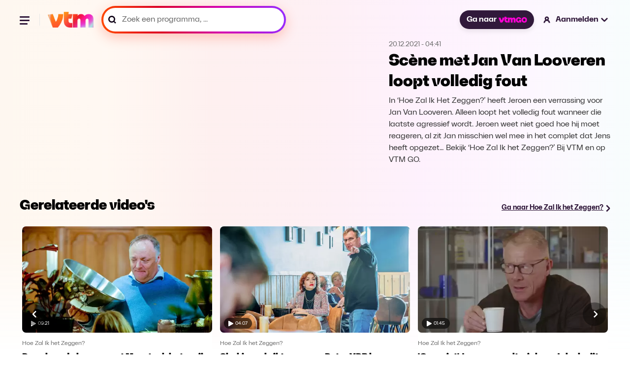

--- FILE ---
content_type: text/html; charset=utf-8
request_url: https://vtm.be/scene-met-jan-van-looveren-loopt-volledig-fout~v1f16a5fb-bb3b-446f-a3e8-000ced494c3c?relatedPos=2
body_size: 26098
content:
<!DOCTYPE html>
<html lang="nl">
  <head>
    <title data-rh="true">Scène met Jan Van Looveren loopt volledig fout - Hoe Zal Ik het Zeggen?</title><link data-rh="true" rel="canonical" href="https://vtm.be/scene-met-jan-van-looveren-loopt-volledig-fout~v1f16a5fb-bb3b-446f-a3e8-000ced494c3c"/><meta data-rh="true" name="title" content="Scène met Jan Van Looveren loopt volledig fout - Hoe Zal Ik het Zeggen?"/><meta data-rh="true" name="description" content="In ‘Hoe Zal Ik Het Zeggen?’ heeft Jeroen een verrassing voor Jan Van Looveren. Alleen loopt het volledig fout wanneer die laatste agressief wordt. 
Jeroen weet niet goed hoe hij moet reageren, al zit Jan misschien wel mee in het complet dat Jens heeft opgezet… Bekijk ‘Hoe Zal Ik het Zeggen?’ Bij VTM en op VTM GO."/><meta data-rh="true" name="twitter:title" content="Scène met Jan Van Looveren loopt volledig fout - Hoe Zal Ik het Zeggen?"/><meta data-rh="true" name="twitter:description" content="In ‘Hoe Zal Ik Het Zeggen?’ heeft Jeroen een verrassing voor Jan Van Looveren. Alleen loopt het volledig fout wanneer die laatste agressief wordt. 
Jeroen weet niet goed hoe hij moet reageren, al zit Jan misschien wel mee in het complet dat Jens heeft opgezet… Bekijk ‘Hoe Zal Ik het Zeggen?’ Bij VTM en op VTM GO."/><meta data-rh="true" name="twitter:site" content="@VTM"/><meta data-rh="true" name="twitter:image" content="https://images4.persgroep.net/rcs/K6wdtBfQpj7eBQJCqbPv2xbPrTM/diocontent/211111574/_focus/0.5/0.5/_fill/264/148?appId=3a216f06aa8c2cdd889c30f3dad70c9a&amp;format=webp"/><meta data-rh="true" name="twitter:card" content="summary_large_image"/><meta data-rh="true" property="og:title" content="Scène met Jan Van Looveren loopt volledig fout - Hoe Zal Ik het Zeggen?"/><meta data-rh="true" property="og:description" content="In ‘Hoe Zal Ik Het Zeggen?’ heeft Jeroen een verrassing voor Jan Van Looveren. Alleen loopt het volledig fout wanneer die laatste agressief wordt. 
Jeroen weet niet goed hoe hij moet reageren, al zit Jan misschien wel mee in het complet dat Jens heeft opgezet… Bekijk ‘Hoe Zal Ik het Zeggen?’ Bij VTM en op VTM GO."/><meta data-rh="true" property="og:url" content="https://vtm.be/scene-met-jan-van-looveren-loopt-volledig-fout~v1f16a5fb-bb3b-446f-a3e8-000ced494c3c"/><meta data-rh="true" property="og:image" content="https://images4.persgroep.net/rcs/K6wdtBfQpj7eBQJCqbPv2xbPrTM/diocontent/211111574/_focus/0.5/0.5/_fill/264/148?appId=3a216f06aa8c2cdd889c30f3dad70c9a&amp;format=webp"/><meta data-rh="true" property="og:type" content="video.episode"/><meta data-rh="true" property="fb:app_id" content="303536159702149"/>
    <meta name="viewport" content="width=device-width, initial-scale=1" />
    <meta name="theme-color" content="#ffffff">
    
    <!-- Favicon Icons -->
    <link rel="shortcut icon" href="/favicon.ico" />
    <link rel="icon" type="image/png" sizes="16x16" href="/favicon-16x16.png">
    <link rel="icon" type="image/png" sizes="32x32" href="/favicon-32x32.png">
    <link rel="icon" type="image/png" sizes="192x192" href="/android-chrome-192x192.png">
    <link rel="icon" type="image/png" sizes="512x512" href="/favicon-512x512.png">
    
    <!-- Apple Touch Icon -->
    <link rel="apple-touch-icon" sizes="180x180" href="/apple-touch-icon.png">

    <!-- Web App Manifest -->
    <link rel="manifest" href="/manifest.json">
    
    
    <style data-styled="true" data-styled-version="5.3.11">.ffDsEX{height:100vh;}/*!sc*/
data-styled.g2[id="Loading__StyledLoading-sc-jycde4-0"]{content:"ffDsEX,"}/*!sc*/
.bHeyev{display:block;width:100%;margin:0;font-family:"VTMSpaceLandHero";font-size:2rem;line-height:1.3125;}/*!sc*/
data-styled.g3[id="Title__TitleStyled-sc-1qxepg4-0"]{content:"bHeyev,"}/*!sc*/
.AgRlX{width:100%;}/*!sc*/
.AgRlX.no-program{margin:2.7rem 0 0 0;}/*!sc*/
.AgRlX > :first-child{width:100%;}/*!sc*/
.AgRlX > :last-child{width:100%;}/*!sc*/
@media (min-width:1025px){.AgRlX{display:-webkit-box;display:-webkit-flex;display:-ms-flexbox;display:flex;-webkit-align-items:center;-webkit-box-align:center;-ms-flex-align:center;align-items:center;-webkit-box-pack:center;-webkit-justify-content:center;-ms-flex-pack:center;justify-content:center;}.AgRlX > :first-child{overflow:hidden;}.AgRlX > :last-child{-webkit-flex-basis:28.125rem;-ms-flex-preferred-size:28.125rem;flex-basis:28.125rem;-webkit-flex-shrink:0;-ms-flex-negative:0;flex-shrink:0;}}/*!sc*/
data-styled.g5[id="VideoHeader__Container-sc-s1ktjj-0"]{content:"AgRlX,"}/*!sc*/
.covbcx{position:absolute;left:0.5rem;bottom:0.5rem;display:-webkit-box;display:-webkit-flex;display:-ms-flexbox;display:flex;-webkit-align-items:center;-webkit-box-align:center;-ms-flex-align:center;align-items:center;-webkit-box-pack:center;-webkit-justify-content:center;-ms-flex-pack:center;justify-content:center;width:3.5625rem;height:1.375rem;border-radius:1rem;-webkit-backdrop-filter:blur(4px);backdrop-filter:blur(4px);background-color:rgba(0,0,0,0.6);}/*!sc*/
data-styled.g6[id="PlayDuration__PlayIcon-sc-1gug4pt-0"]{content:"covbcx,"}/*!sc*/
.eScCHa{font-size:0.625rem;font-weight:300;margin-left:0.25rem;color:rgb(255,255,255);}/*!sc*/
data-styled.g7[id="PlayDuration__Time-sc-1gug4pt-1"]{content:"eScCHa,"}/*!sc*/
.dYXbRF{position:relative;margin:0;font-size:0.875rem;-webkit-text-decoration:underline;text-decoration:underline;line-height:1.2;font-weight:700;}/*!sc*/
@media (min-width:120rem){.dYXbRF{font-size:1.125rem;}}/*!sc*/
data-styled.g14[id="ArrowLink__Text-sc-fsvfch-0"]{content:"dYXbRF,"}/*!sc*/
.heTIUx{margin:0;}/*!sc*/
data-styled.g15[id="ArrowLink__StyledIcon-sc-fsvfch-1"]{content:"heTIUx,"}/*!sc*/
.bqFjfc{display:-webkit-inline-box;display:-webkit-inline-flex;display:-ms-inline-flexbox;display:inline-flex;gap:0.75rem;-webkit-align-items:center;-webkit-box-align:center;-ms-flex-align:center;align-items:center;-webkit-text-decoration:underline;text-decoration:underline;-webkit-transition:0.5s;transition:0.5s;color:#31193B;}/*!sc*/
.bqFjfc:hover{color:#5B3C67;}/*!sc*/
.bqFjfc:hover .linkIcon{-webkit-transform:translateX(0.3rem);-ms-transform:translateX(0.3rem);transform:translateX(0.3rem);-webkit-transition:0.3s;transition:0.3s;}/*!sc*/
data-styled.g17[id="ArrowLink__LinkStyled-sc-fsvfch-3"]{content:"bqFjfc,"}/*!sc*/
.gEiZte img{max-width:100%;display:block;}/*!sc*/
data-styled.g18[id="Image__PictureStyled-sc-nl6dp1-0"]{content:"gEiZte,"}/*!sc*/
.kfExYF img{width:100%;height:auto;}/*!sc*/
data-styled.g49[id="DPGLogo__PictureStyled-sc-3z3ezv-0"]{content:"kfExYF,"}/*!sc*/
.eGPjoj img{width:auto;height:100%;}/*!sc*/
data-styled.g50[id="Jep__StyledLogo-sc-ocmjvh-0"]{content:"eGPjoj,"}/*!sc*/
.laZZEu img{width:auto;height:100%;}/*!sc*/
data-styled.g51[id="Cim__PictureStyled-sc-1ubyg8g-0"]{content:"laZZEu,"}/*!sc*/
.cqeXHf{padding:1.5rem 0;display:-webkit-box;display:-webkit-flex;display:-ms-flexbox;display:flex;-webkit-flex-direction:column;-ms-flex-direction:column;flex-direction:column;-webkit-box-pack:justify;-webkit-justify-content:space-between;-ms-flex-pack:justify;justify-content:space-between;background-color:#ffffff;}/*!sc*/
@media (min-width:48rem){.cqeXHf{-webkit-flex-direction:row;-ms-flex-direction:row;flex-direction:row;}}/*!sc*/
@media (min-width:64rem){.cqeXHf{padding:2rem;}}/*!sc*/
@media (min-width:90rem){.cqeXHf{padding:2.5rem 3.5rem;}}/*!sc*/
data-styled.g52[id="CompanyFooter__Footer-sc-senrj8-0"]{content:"cqeXHf,"}/*!sc*/
.bpjaYD{width:5rem;margin-bottom:1.5rem;}/*!sc*/
@media (min-width:48rem){.bpjaYD{margin-bottom:0;}}/*!sc*/
data-styled.g53[id="CompanyFooter__DPGMediaLogo-sc-senrj8-1"]{content:"bpjaYD,"}/*!sc*/
.bgReCf{display:-webkit-box;display:-webkit-flex;display:-ms-flexbox;display:flex;-webkit-flex-direction:column;-ms-flex-direction:column;flex-direction:column;}/*!sc*/
@media (min-width:48rem){.bgReCf{-webkit-align-items:flex-end;-webkit-box-align:flex-end;-ms-flex-align:flex-end;align-items:flex-end;}}/*!sc*/
@media (min-width:64rem){.bgReCf{-webkit-flex-direction:row;-ms-flex-direction:row;flex-direction:row;-webkit-align-items:center;-webkit-box-align:center;-ms-flex-align:center;align-items:center;}}/*!sc*/
data-styled.g54[id="CompanyFooter__Legal-sc-senrj8-2"]{content:"bgReCf,"}/*!sc*/
.gDdGzo{margin:0;font-size:0.875rem;line-height:140%;color:#666;font-weight:500;}/*!sc*/
@media (min-width:48rem){.gDdGzo{line-height:120%;}}/*!sc*/
data-styled.g55[id="CompanyFooter__Paragraph-sc-senrj8-3"]{content:"gDdGzo,"}/*!sc*/
.ffsCqx{display:-webkit-box;display:-webkit-flex;display:-ms-flexbox;display:flex;gap:1rem;margin-top:0.5rem;}/*!sc*/
@media (min-width:64rem){.ffsCqx{margin:0 0 0 2rem;}}/*!sc*/
data-styled.g56[id="CompanyFooter__Logos-sc-senrj8-4"]{content:"ffsCqx,"}/*!sc*/
.RmcNK{height:1rem;}/*!sc*/
data-styled.g57[id="CompanyFooter__JepLogo-sc-senrj8-5"]{content:"RmcNK,"}/*!sc*/
.jrYCMZ{height:1rem;}/*!sc*/
data-styled.g58[id="CompanyFooter__CimLogo-sc-senrj8-6"]{content:"jrYCMZ,"}/*!sc*/
.fATvCF{display:-webkit-box;display:-webkit-flex;display:-ms-flexbox;display:flex;-webkit-align-items:center;-webkit-box-align:center;-ms-flex-align:center;align-items:center;-webkit-box-pack:center;-webkit-justify-content:center;-ms-flex-pack:center;justify-content:center;border-radius:1.59375rem;padding:0.625rem 1rem;font-size:1rem;color:#ffffff;font-weight:700;-webkit-text-decoration:none;text-decoration:none;cursor:pointer;opacity:1;white-space:nowrap;box-shadow:0 0.3125rem 0.625rem 0 rgba(0,0,0,0.08);background-color:#31193B;-webkit-transition:all 0.75s cubic-bezier(0.16,1,0.3,1);transition:all 0.75s cubic-bezier(0.16,1,0.3,1);}/*!sc*/
.fATvCF:hover{background-color:#5B3C67;}/*!sc*/
.fATvCF:focus{border:2px solid #ffffff;outline-offset:0px;}/*!sc*/
data-styled.g59[id="GoButton__StyledButton-sc-ukqeot-0"]{content:"fATvCF,"}/*!sc*/
.eSXqaZ{height:0.75rem;margin-left:0.25rem;}/*!sc*/
data-styled.g60[id="GoButton__Logo-sc-ukqeot-1"]{content:"eSXqaZ,"}/*!sc*/
.fOsXQj{-webkit-transition:all 0.25s cubic-bezier(0.16,1,0.3,1);transition:all 0.25s cubic-bezier(0.16,1,0.3,1);}/*!sc*/
@media (hover:hover){.fOsXQj:hover{opacity:0.8;}}/*!sc*/
data-styled.g61[id="VtmLogo__StyledLink-sc-1bzwy91-0"]{content:"fOsXQj,"}/*!sc*/
.hIcrNa{max-height:100%;}/*!sc*/
data-styled.g62[id="VtmLogo__Logo-sc-1bzwy91-1"]{content:"hIcrNa,"}/*!sc*/
.qKMgI{width:1.5rem;height:1.5rem;fill:#000;stroke:none;stroke-width:1;}/*!sc*/
data-styled.g66[id="Facebook__SocialIcon-sc-1t2xjwj-0"]{content:"qKMgI,"}/*!sc*/
.dxbnFY{width:1.5rem;height:1.5rem;fill:#000;stroke:none;stroke-width:1;}/*!sc*/
data-styled.g67[id="Instagram__SocialIcon-sc-10drsa9-0"]{content:"dxbnFY,"}/*!sc*/
.ctilXE{width:100%;max-width:120rem;padding:0 1rem;margin:0 auto;}/*!sc*/
@media (min-width:48rem){.ctilXE{padding:0 1.5rem;}}/*!sc*/
@media (min-width:64rem){.ctilXE{padding:0 2.5rem;}}/*!sc*/
@media (min-width:90rem){.ctilXE{padding:0 5rem;}}/*!sc*/
data-styled.g68[id="Footer__Container-sc-1dhi2fb-0"]{content:"ctilXE,"}/*!sc*/
.fznPcl{padding:0;margin:0;}/*!sc*/
data-styled.g69[id="Footer__MainFooter-sc-1dhi2fb-1"]{content:"fznPcl,"}/*!sc*/
.iyOlkn{padding:1rem;display:-webkit-box;display:-webkit-flex;display:-ms-flexbox;display:flex;gap:1.5rem;-webkit-flex-direction:column;-ms-flex-direction:column;flex-direction:column;color:#ffffff;background-color:#0a0a0a;border-radius:0.5rem;}/*!sc*/
@media (min-width:48rem){.iyOlkn{padding:1.5rem;gap:1rem;}}/*!sc*/
@media (min-width:64rem){.iyOlkn{padding:2rem;gap:1.5rem;-webkit-flex-direction:row;-ms-flex-direction:row;flex-direction:row;-webkit-align-items:center;-webkit-box-align:center;-ms-flex-align:center;align-items:center;}}/*!sc*/
@media (min-width:90rem){.iyOlkn{padding:2.5rem 3.5rem;}}/*!sc*/
data-styled.g70[id="Footer__VtmGoFooter-sc-1dhi2fb-2"]{content:"iyOlkn,"}/*!sc*/
.dYnVWf{height:1.5rem;width:auto;-webkit-align-self:flex-start;-ms-flex-item-align:start;align-self:flex-start;}/*!sc*/
@media (min-width:64rem){.dYnVWf{-webkit-align-self:auto;-ms-flex-item-align:auto;align-self:auto;}}/*!sc*/
data-styled.g71[id="Footer__VtmGoLogo-sc-1dhi2fb-3"]{content:"dYnVWf,"}/*!sc*/
.dJhCgf{margin:0;font-size:1.125rem;line-height:1.4;font-weight:700;}/*!sc*/
@media (min-width:768px){.dJhCgf{line-height:1;}}/*!sc*/
data-styled.g72[id="Footer__Tagline-sc-1dhi2fb-4"]{content:"dJhCgf,"}/*!sc*/
.eijaHP{padding:0;margin:0;}/*!sc*/
@media (min-width:1024px){.eijaHP{margin-left:auto;}}/*!sc*/
data-styled.g73[id="Footer__ButtonWrapper-sc-1dhi2fb-5"]{content:"eijaHP,"}/*!sc*/
.eLpLFy{height:2.25rem;display:-webkit-inline-box;display:-webkit-inline-flex;display:-ms-inline-flexbox;display:inline-flex;font-size:1rem;font-weight:800;border:1px solid rgba(255,255,255,0.2);}/*!sc*/
data-styled.g74[id="Footer__StyledGoButton-sc-1dhi2fb-6"]{content:"eLpLFy,"}/*!sc*/
.ecjnwx{padding:1.5rem 0;display:-webkit-box;display:-webkit-flex;display:-ms-flexbox;display:flex;-webkit-flex-direction:column;-ms-flex-direction:column;flex-direction:column;gap:1.5rem;}/*!sc*/
@media (min-width:64rem){.ecjnwx{padding:2rem;}}/*!sc*/
@media (min-width:90rem){.ecjnwx{padding:2.5rem 3.5rem;}}/*!sc*/
data-styled.g75[id="Footer__VtmFooter-sc-1dhi2fb-7"]{content:"ecjnwx,"}/*!sc*/
.lmLzeR{height:1.6875rem;width:100%;}/*!sc*/
data-styled.g76[id="Footer__VtmLogo-sc-1dhi2fb-8"]{content:"lmLzeR,"}/*!sc*/
.ehbOoR{margin:0;padding:0;display:-webkit-box;display:-webkit-flex;display:-ms-flexbox;display:flex;-webkit-align-items:center;-webkit-box-align:center;-ms-flex-align:center;align-items:center;-webkit-flex-wrap:wrap;-ms-flex-wrap:wrap;flex-wrap:wrap;gap:1rem 1.5rem;list-style:none;}/*!sc*/
@media (min-width:64rem){.ehbOoR{gap:1rem 2rem;}}/*!sc*/
data-styled.g77[id="Footer__FooterNav-sc-1dhi2fb-9"]{content:"ehbOoR,"}/*!sc*/
.kebWDa{font-size:1rem;line-height:120%;color:#000;}/*!sc*/
data-styled.g78[id="Footer__FooterNavItem-sc-1dhi2fb-10"]{content:"kebWDa,"}/*!sc*/
.lbbzjJ{-webkit-text-decoration:none;text-decoration:none;font-size:1rem;line-height:120%;font-weight:500;-webkit-transition:all 0.25s cubic-bezier(0.16,1,0.3,1);transition:all 0.25s cubic-bezier(0.16,1,0.3,1);}/*!sc*/
@media (hover:hover){.lbbzjJ:hover{color:#5B3C67;}}/*!sc*/
data-styled.g79[id="Footer__FooterNavLink-sc-1dhi2fb-11"]{content:"lbbzjJ,"}/*!sc*/
.kkkMRW{width:100%;display:-webkit-box;display:-webkit-flex;display:-ms-flexbox;display:flex;gap:1.5rem;}/*!sc*/
@media (min-width:48rem){.kkkMRW{width:auto;}}/*!sc*/
data-styled.g80[id="Footer__Socials-sc-1dhi2fb-12"]{content:"kkkMRW,"}/*!sc*/
.kpQmPc{-webkit-transition:opacity 0.25s cubic-bezier(0.16,1,0.3,1);transition:opacity 0.25s cubic-bezier(0.16,1,0.3,1);}/*!sc*/
.kpQmPc:hover{opacity:0.8;}/*!sc*/
data-styled.g81[id="Footer__SocialLink-sc-1dhi2fb-13"]{content:"kpQmPc,"}/*!sc*/
.jvWWbD{margin:0;padding:0;display:-webkit-box;display:-webkit-flex;display:-ms-flexbox;display:flex;-webkit-flex-wrap:wrap;-ms-flex-wrap:wrap;flex-wrap:wrap;gap:0.5rem 1.5rem;list-style:none;}/*!sc*/
data-styled.g82[id="Footer__LegalNav-sc-1dhi2fb-14"]{content:"jvWWbD,"}/*!sc*/
.gtAXrx{font-size:0.875rem;line-height:120%;color:#666666;}/*!sc*/
data-styled.g83[id="Footer__LegalItem-sc-1dhi2fb-15"]{content:"gtAXrx,"}/*!sc*/
.hbAFOV{-webkit-text-decoration:none;text-decoration:none;font-size:0.875rem;line-height:120%;color:#666666;font-weight:500;-webkit-transition:all 0.25s cubic-bezier(0.16,1,0.3,1);transition:all 0.25s cubic-bezier(0.16,1,0.3,1);}/*!sc*/
@media (hover:hover){.hbAFOV:hover{color:#5B3C67;}}/*!sc*/
data-styled.g84[id="Footer__LegalLink-sc-1dhi2fb-16"]{content:"hbAFOV,"}/*!sc*/
.fMbVes{width:100%;height:1px;margin:0;padding:0;background-color:#eaeaea;}/*!sc*/
data-styled.g85[id="Footer__Line-sc-1dhi2fb-17"]{content:"fMbVes,"}/*!sc*/
.kroQsc{position:relative;cursor:pointer;font-size:1rem;-webkit-text-decoration:none;text-decoration:none;font-weight:700;display:-webkit-box;display:-webkit-flex;display:-ms-flexbox;display:flex;-webkit-align-items:center;-webkit-box-align:center;-ms-flex-align:center;align-items:center;line-height:1.2;cursor:wait;}/*!sc*/
.kroQsc:hover .closed > path,.kroQsc:hover .open > path{fill:#5B3C67;}/*!sc*/
.kroQsc:hover .loggedInIcon > path,.kroQsc:hover .loggedOutIcon > path{fill:#5B3C67;}/*!sc*/
.kroQsc:hover .loggedInIcon .blackStroke,.kroQsc:hover .loggedOutIcon .blackStroke{stroke:black;}/*!sc*/
@media (min-width:120rem){.kroQsc{font-size:1.125rem;}}/*!sc*/
data-styled.g88[id="NavLink__Wrapper-sc-19yq71q-0"]{content:"kroQsc,"}/*!sc*/
.hwlqrX{width:1.25rem;height:auto;}/*!sc*/
@media (min-width:48rem){.hwlqrX{margin-right:0.5rem;}}/*!sc*/
data-styled.g90[id="NavLink__StyledLoggedOutIcon-sc-19yq71q-2"]{content:"hwlqrX,"}/*!sc*/
.keRdIq{display:none;}/*!sc*/
@media (min-width:48rem){.keRdIq{display:block;}}/*!sc*/
data-styled.g91[id="NavLink__Label-sc-19yq71q-3"]{content:"keRdIq,"}/*!sc*/
.dAXgVW{display:none;}/*!sc*/
@media (min-width:48rem){.dAXgVW{margin-left:0.25rem;display:block;}}/*!sc*/
data-styled.g92[id="NavLink__StyledClosedAccountItem-sc-19yq71q-4"]{content:"dAXgVW,"}/*!sc*/
.hhYiqv{-webkit-animation:cqkDSr 2s linear infinite;animation:cqkDSr 2s linear infinite;z-index:2;width:3.125rem;height:3.125rem;}/*!sc*/
data-styled.g105[id="Spinner__Container-sc-j8f1qu-0"]{content:"hhYiqv,"}/*!sc*/
.TTSuk{stroke-linecap:round;-webkit-animation:dBNjqo 1.5s ease-in-out infinite;animation:dBNjqo 1.5s ease-in-out infinite;}/*!sc*/
data-styled.g106[id="Spinner__Circle-sc-j8f1qu-1"]{content:"TTSuk,"}/*!sc*/
.epbuLY{width:2rem;height:2rem;position:absolute;left:-0.375rem;top:-0.25rem;}/*!sc*/
data-styled.g107[id="Pending__StyledSpinner-sc-1whawvw-0"]{content:"epbuLY,"}/*!sc*/
.izcAAA{position:relative;}/*!sc*/
data-styled.g108[id="Pending__Container-sc-1whawvw-1"]{content:"izcAAA,"}/*!sc*/
.doltNv{-webkit-box-flex:1;-webkit-flex-grow:1;-ms-flex-positive:1;flex-grow:1;position:relative;display:-webkit-box;display:-webkit-flex;display:-ms-flexbox;display:flex;-webkit-align-items:center;-webkit-box-align:center;-ms-flex-align:center;align-items:center;height:3rem;background:linear-gradient( 260.17deg, #952eff 0%, #d500b2 35.58%, #dc0025 67.83%, #ff4800 98.66% );box-shadow:0 8px 24px 0 #ff5c3d52;border-radius:6.25rem;padding:4px;}/*!sc*/
.doltNv:focus-within{background:#31193B;box-shadow:none;}/*!sc*/
.doltNv:focus-within *{outline:none;border:none;}/*!sc*/
@media (min-width:900px){.doltNv{width:100%;}}/*!sc*/
@media (min-width:1920px){.doltNv{height:3.625rem;}}/*!sc*/
.doltNv:before{content:"";-webkit-transform:translateY(-50%);-ms-transform:translateY(-50%);transform:translateY(-50%);position:absolute;top:50%;padding:0.25rem;left:0.75rem;width:1rem;height:1rem;color:#000000;background-image:url("/icons/icon-search-v3.svg");background-position:center;background-size:contain;background-repeat:no-repeat;}/*!sc*/
@media (min-width:1440px){.doltNv{height:4rem;}.doltNv:before{width:1.25rem;height:1.25rem;left:1.25rem;}}/*!sc*/
data-styled.g116[id="SearchField__Container-sc-pzw858-0"]{content:"doltNv,"}/*!sc*/
.fUKwYS{width:100%;height:100%;padding:0 0.75rem 0 2.38rem;display:-webkit-box;display:-webkit-flex;display:-ms-flexbox;display:flex;-webkit-letter-spacing:0.01875;-moz-letter-spacing:0.01875;-ms-letter-spacing:0.01875;letter-spacing:0.01875;color:#000000;font-weight:600;border-radius:6.25rem;background-color:#ffffff;-webkit-transition:background-color 0.2s ease-in-out;transition:background-color 0.2s ease-in-out;font-size:1rem;line-height:1;}/*!sc*/
.fUKwYS:hover{background-color:#F8E8FC;}/*!sc*/
.fUKwYS:focus-within{border:none;outline:none;}/*!sc*/
.fUKwYS::-webkit-input-placeholder{font-size:1rem;color:#000000;font-weight:600;}/*!sc*/
.fUKwYS::-moz-placeholder{font-size:1rem;color:#000000;font-weight:600;}/*!sc*/
.fUKwYS:-ms-input-placeholder{font-size:1rem;color:#000000;font-weight:600;}/*!sc*/
.fUKwYS::placeholder{font-size:1rem;color:#000000;font-weight:600;}/*!sc*/
@media (min-width:1440px){.fUKwYS{padding-left:3.125rem;}}/*!sc*/
@media (min-width:1920px){.fUKwYS{font-size:1.125rem;}.fUKwYS::-webkit-input-placeholder{font-size:1.125rem;}.fUKwYS::-moz-placeholder{font-size:1.125rem;}.fUKwYS:-ms-input-placeholder{font-size:1.125rem;}.fUKwYS::placeholder{font-size:1.125rem;}}/*!sc*/
data-styled.g117[id="SearchField__Input-sc-pzw858-1"]{content:"fUKwYS,"}/*!sc*/
.fUxNZz{margin-top:1.5rem;line-height:1.2;font-weight:700;color:#000000;font-size:1rem;-webkit-transition:all 0.25s cubic-bezier(0.16,1,0.3,1);transition:all 0.25s cubic-bezier(0.16,1,0.3,1);}/*!sc*/
.fUxNZz > a{color:#000000;}/*!sc*/
@media (hover:hover){.fUxNZz:hover > a{color:#5B3C67;-webkit-text-decoration:underline;text-decoration:underline;}}/*!sc*/
@media (min-width:90rem){.fUxNZz{margin-top:0;}}/*!sc*/
@media (min-width:120rem){.fUxNZz{font-size:1.125rem;}}/*!sc*/
data-styled.g120[id="navItems__NavItem-sc-26j23u-0"]{content:"fUxNZz,"}/*!sc*/
.eFPpoH{height:3rem;margin:1.5rem 1.5rem 0 0;}/*!sc*/
@media (min-width:48rem){.eFPpoH{width:23.4375rem;margin:0;}}/*!sc*/
@media (min-width:90rem){.eFPpoH{height:3.75rem;width:21.8125rem;}}/*!sc*/
@media (min-width:120rem){.eFPpoH{height:3.875rem;width:28.3125rem;}}/*!sc*/
data-styled.g121[id="navItems__SearchWrapper-sc-26j23u-1"]{content:"eFPpoH,"}/*!sc*/
.fVBdWV{height:3.5rem;}/*!sc*/
.fVBdWV:before{width:1.25rem;color:#666666;}/*!sc*/
.fVBdWV .SearchField__Input-sc-pzw858-1{color:#666;border:none;}/*!sc*/
.fVBdWV .SearchField__Input-sc-pzw858-1::placeholder{color:#666;font-size:1rem;font-style:normal;font-weight:400;line-height:1;}/*!sc*/
@media (min-width:90rem){.fVBdWV .SearchField__Input-sc-pzw858-1::-webkit-input-placeholder{line-height:1.2;}.fVBdWV .SearchField__Input-sc-pzw858-1::-moz-placeholder{line-height:1.2;}.fVBdWV .SearchField__Input-sc-pzw858-1:-ms-input-placeholder{line-height:1.2;}.fVBdWV .SearchField__Input-sc-pzw858-1::placeholder{line-height:1.2;}}/*!sc*/
@media (min-width:120rem){.fVBdWV .SearchField__Input-sc-pzw858-1::placeholder{font-size:1.125rem;}}/*!sc*/
data-styled.g122[id="navItems__StyledSearchField-sc-26j23u-2"]{content:"fVBdWV,"}/*!sc*/
.GhIvo{width:9.4375rem;margin-top:1.5rem;margin-left:1.5rem;margin-bottom:1.5rem;}/*!sc*/
.GhIvo > a{color:#ffffff;}/*!sc*/
data-styled.g123[id="navItems__NavItemGo-sc-26j23u-3"]{content:"GhIvo,"}/*!sc*/
.jMtsRm{position:relative;color:#ffffff;-webkit-text-decoration:none;text-decoration:none;font-size:1rem;-webkit-transition:all 0.25s cubic-bezier(0.16,1,0.3,1);transition:all 0.25s cubic-bezier(0.16,1,0.3,1);white-space:nowrap;}/*!sc*/
.jMtsRm.is-active{color:#5B3C67;-webkit-text-decoration:underline;text-decoration:underline;}/*!sc*/
@media (hover:hover){.jMtsRm:hover{#5B3C67;}}/*!sc*/
data-styled.g124[id="navItems__StyledLink-sc-26j23u-4"]{content:"jMtsRm,"}/*!sc*/
.olbfs{list-style-type:none;display:-webkit-box;display:-webkit-flex;display:-ms-flexbox;display:flex;-webkit-flex-flow:column;-ms-flex-flow:column;flex-flow:column;margin:0 0 0 1.5rem;padding:0;}/*!sc*/
@media (min-width:90rem){.olbfs{-webkit-flex-flow:row;-ms-flex-flow:row;flex-flow:row;grid-gap:1rem;}}/*!sc*/
@media (min-width:120rem){.olbfs{grid-gap:1.5rem;margin:0 0 0 2.12rem;}}/*!sc*/
data-styled.g125[id="navlist__NavListContainer-sc-cafgao-0"]{content:"olbfs,"}/*!sc*/
@media (min-width:48rem){.fOVcAM{display:none;}}/*!sc*/
data-styled.g126[id="navlist__StyledSearchItem-sc-cafgao-1"]{content:"fOVcAM,"}/*!sc*/
.ceChJU{display:-webkit-box;display:-webkit-flex;display:-ms-flexbox;display:flex;-webkit-align-items:center;-webkit-box-align:center;-ms-flex-align:center;align-items:center;-webkit-box-pack:center;-webkit-justify-content:center;-ms-flex-pack:center;justify-content:center;position:relative;z-index:100;background:none;border:none;padding:0;}/*!sc*/
data-styled.g128[id="hamburger__HamburgerButton-sc-q1fm1d-1"]{content:"ceChJU,"}/*!sc*/
.ibySkz{width:1.5rem;height:1.5rem;position:relative;-webkit-transform:rotate(0deg);-ms-transform:rotate(0deg);transform:rotate(0deg);-webkit-transition:0.5s ease-in-out;-moz-transition:0.5s ease-in-out;-o-transition:0.5s ease-in-out;-webkit-transition:0.5s ease-in-out;transition:0.5s ease-in-out;cursor:pointer;}/*!sc*/
.ibySkz > span{display:block;position:absolute;height:3px;background:#31193B;border-radius:0.5rem;width:1.23906rem;opacity:1;-webkit-transform:rotate(0deg);-ms-transform:rotate(0deg);transform:rotate(0deg);-webkit-transition:0.25s ease-in-out;-moz-transition:0.25s ease-in-out;-o-transition:0.25s ease-in-out;-webkit-transition:0.25s ease-in-out;transition:0.25s ease-in-out;}/*!sc*/
.ibySkz > span:nth-child(1){top:0.31rem;}/*!sc*/
.ibySkz > span:nth-child(2){top:0.7475rem;}/*!sc*/
.ibySkz > span:nth-child(3){top:1.185rem;width:1rem;}/*!sc*/
data-styled.g129[id="hamburger__Wrapper-sc-q1fm1d-2"]{content:"ibySkz,"}/*!sc*/
.dTwdFO{border-right:1px solid #e7e7e7;margin-right:1rem;padding-right:1rem;width:100%;}/*!sc*/
@media (min-width:90rem){.dTwdFO{display:none;}}/*!sc*/
data-styled.g132[id="hamburger__NavigationWrapper-sc-q1fm1d-5"]{content:"dTwdFO,"}/*!sc*/
.fnvtVw{display:none;}/*!sc*/
@media (min-width:64rem){.fnvtVw{display:block;}}/*!sc*/
data-styled.g133[id="MainNav__StyledNavItemGoButton-sc-1xs7f2u-0"]{content:"fnvtVw,"}/*!sc*/
.bIGWNP{display:block;width:1.5rem;height:1.5rem;padding:0.1875rem 0.1875rem 0.18744rem 0.1875rem;cursor:pointer;}/*!sc*/
@media (min-width:48rem){.bIGWNP{display:none;}}/*!sc*/
data-styled.g134[id="MainNav__SearchIcon-sc-1xs7f2u-1"]{content:"bIGWNP,"}/*!sc*/
.bmaGNa{display:none;}/*!sc*/
@media (min-width:90rem){.bmaGNa{display:-webkit-box;display:-webkit-flex;display:-ms-flexbox;display:flex;}}/*!sc*/
data-styled.g135[id="MainNav__StyledNavList-sc-1xs7f2u-2"]{content:"bmaGNa,"}/*!sc*/
.coGDvH{display:none;-webkit-box-pack:center;-webkit-justify-content:center;-ms-flex-pack:center;justify-content:center;-webkit-align-items:center;-webkit-box-align:center;-ms-flex-align:center;align-items:center;}/*!sc*/
@media (min-width:48rem){.coGDvH{display:-webkit-box;display:-webkit-flex;display:-ms-flexbox;display:flex;margin-left:1.69rem;}}/*!sc*/
@media (min-width:64rem){.coGDvH{margin-left:1rem;margin-right:auto;}}/*!sc*/
@media (min-width:90rem){.coGDvH{margin-left:auto;}}/*!sc*/
data-styled.g136[id="MainNav__StyledSearchItem-sc-1xs7f2u-3"]{content:"coGDvH,"}/*!sc*/
.jotEsu{display:-webkit-box;display:-webkit-flex;display:-ms-flexbox;display:flex;-webkit-flex-flow:row no-wrap;-ms-flex-flow:row no-wrap;flex-flow:row no-wrap;-webkit-align-items:center;-webkit-box-align:center;-ms-flex-align:center;align-items:center;}/*!sc*/
data-styled.g137[id="MainNav__Wrapper-sc-1xs7f2u-4"]{content:"jotEsu,"}/*!sc*/
.kxCqBf{display:-webkit-box;display:-webkit-flex;display:-ms-flexbox;display:flex;-webkit-flex-flow:row no-wrap;-ms-flex-flow:row no-wrap;flex-flow:row no-wrap;-webkit-align-items:center;-webkit-box-align:center;-ms-flex-align:center;align-items:center;}/*!sc*/
@media (min-width:120rem){.kxCqBf{width:31.25rem;-webkit-box-pack:end;-webkit-justify-content:flex-end;-ms-flex-pack:end;justify-content:flex-end;}}/*!sc*/
data-styled.g138[id="MainNav__EndWrapper-sc-1xs7f2u-5"]{content:"kxCqBf,"}/*!sc*/
.duDFsg{position:fixed;top:0;width:100%;background-color:transparent;height:3.75rem;-webkit-transition:-webkit-transform 150ms ease-in-out;-webkit-transition:transform 150ms ease-in-out;transition:transform 150ms ease-in-out;z-index:100;}/*!sc*/
@media (min-width:48rem){.duDFsg{height:5rem;}}/*!sc*/
@media (min-width:90rem){.duDFsg{height:6.25rem;}}/*!sc*/
@media (min-width:120rem){.duDFsg{height:6.375rem;display:-webkit-box;display:-webkit-flex;display:-ms-flexbox;display:flex;-webkit-box-pack:center;-webkit-justify-content:center;-ms-flex-pack:center;justify-content:center;}}/*!sc*/
data-styled.g139[id="MainNav__NavBar-sc-1xs7f2u-6"]{content:"duDFsg,"}/*!sc*/
.jeLNHu{display:-webkit-box;display:-webkit-flex;display:-ms-flexbox;display:flex;width:100%;height:3.75rem;padding:0 1rem;-webkit-align-items:center;-webkit-box-align:center;-ms-flex-align:center;align-items:center;-webkit-box-pack:justify;-webkit-justify-content:space-between;-ms-flex-pack:justify;justify-content:space-between;position:absolute;z-index:100;}/*!sc*/
@media (min-width:48rem){.jeLNHu{height:5rem;padding:0 1.5rem;}}/*!sc*/
@media (min-width:64rem){.jeLNHu{padding:0 2.5rem;}}/*!sc*/
@media (min-width:90rem){.jeLNHu{height:6.25rem;padding:0 5rem;}}/*!sc*/
@media (min-width:120rem){.jeLNHu{height:6.375rem;width:110rem;padding:0;}}/*!sc*/
data-styled.g140[id="MainNav__NavWrapper-sc-1xs7f2u-7"]{content:"jeLNHu,"}/*!sc*/
.synLA{height:1.5rem;}/*!sc*/
data-styled.g141[id="MainNav__StyledLogo-sc-1xs7f2u-8"]{content:"synLA,"}/*!sc*/
.iUwOux{margin-left:1rem;}/*!sc*/
@media (min-width:120rem){.iUwOux{margin-left:1.5rem;}}/*!sc*/
data-styled.g142[id="MainNav__UserBadge-sc-1xs7f2u-9"]{content:"iUwOux,"}/*!sc*/
.ffDSMa{position:fixed;top:-40px;left:0;background:#ffffff;color:#31193B;padding:8px;z-index:101;font-size:1rem;font-weight:700;-webkit-text-decoration:underline;text-decoration:underline;-webkit-transition:top 0.2s ease-in-out;transition:top 0.2s ease-in-out;}/*!sc*/
.ffDSMa:focus,.ffDSMa.pseudo-focus{top:8px;}/*!sc*/
@media (min-width:120rem){.ffDSMa{font-size:1.125rem;}}/*!sc*/
data-styled.g145[id="SkipLink__StyledSkipLink-sc-maq3x9-0"]{content:"ffDSMa,"}/*!sc*/
.ksObFq{position:relative;}/*!sc*/
data-styled.g180[id="Nav__InnerWrapper-sc-a9vaep-0"]{content:"ksObFq,"}/*!sc*/
.jHeXhE{padding:0;margin:0;}/*!sc*/
data-styled.g181[id="Nav__Wrapper-sc-a9vaep-1"]{content:"jHeXhE,"}/*!sc*/
.eKSZMo{margin-top:3.75rem;display:-webkit-box;display:-webkit-flex;display:-ms-flexbox;display:flex;-webkit-flex-direction:column;-ms-flex-direction:column;flex-direction:column;min-height:calc(100vh - 5rem);}/*!sc*/
@media (min-width:48rem){.eKSZMo{margin-top:5rem;}}/*!sc*/
@media (min-width:90rem){.eKSZMo{margin-top:6.25rem;}}/*!sc*/
@media (min-width:120rem){.eKSZMo{margin-top:6.375rem;}}/*!sc*/
data-styled.g182[id="Nav__FlexWrap-sc-a9vaep-2"]{content:"eKSZMo,"}/*!sc*/
.ehCOcI{-webkit-box-flex:1;-webkit-flex-grow:1;-ms-flex-positive:1;flex-grow:1;display:-webkit-box;display:-webkit-flex;display:-ms-flexbox;display:flex;-webkit-flex-direction:column;-ms-flex-direction:column;flex-direction:column;}/*!sc*/
data-styled.g183[id="Nav__Container-sc-a9vaep-3"]{content:"ehCOcI,"}/*!sc*/
@font-face{font-family:'VTMSpacelandUntwisted';font-style:normal;font-weight:400;font-display:swap;src:local('VTMSpacelandUntwisted'), url('/font/VTM-Spaceland-Untwisted/VTMSpacelandUntwisted-Regular.woff2') format('woff2'), url('/font/VTM-Spaceland-Untwisted/VTMSpacelandUntwisted-Regular.ttf') format('truetype');}/*!sc*/
@font-face{font-family:'VTMSpacelandUntwisted';font-style:normal;font-weight:700;font-display:swap;src:local('VTMSpacelandUntwisted-Bold'), url('/font/VTM-Spaceland-Untwisted/VTMSpacelandUntwisted-Bold.woff2') format('woff2'), url('/font/VTM-Spaceland-Untwisted/VTMSpacelandUntwisted-Bold.ttf') format('truetype');}/*!sc*/
@font-face{font-family:'VTMSpacelandUntwisted';font-style:normal;font-weight:800;font-display:swap;src:local('VTMSpacelandUntwisted-Heavy'), url('/font/VTM-Spaceland-Untwisted/VTMSpacelandUntwisted-Heavy.woff2') format('woff2'), url('/font/VTM-Spaceland-Untwisted/VTMSpacelandUntwisted-Heavy.ttf') format('truetype');}/*!sc*/
@font-face{font-family:'VTMSpacelandHero';font-style:normal;font-weight:900;font-display:swap;src:local('VTMSpacelandHero'), url('/font/VTMSpacelandHero/VTMSpacelandHero-Heavy-v2.woff2') format('woff2');}/*!sc*/
html{line-height:1.15;-webkit-text-size-adjust:100%;}/*!sc*/
body{margin:0;}/*!sc*/
main{display:block;}/*!sc*/
h1{font-size:2em;margin:0.67em 0;}/*!sc*/
hr{box-sizing:content-box;height:0;overflow:visible;}/*!sc*/
pre{font-family:monospace,monospace;font-size:1em;}/*!sc*/
a{background-color:transparent;}/*!sc*/
abbr[title]{border-bottom:none;-webkit-text-decoration:underline;text-decoration:underline;-webkit-text-decoration:underline dotted;text-decoration:underline dotted;}/*!sc*/
b,strong{font-weight:bolder;}/*!sc*/
code,kbd,samp{font-family:monospace,monospace;font-size:1em;}/*!sc*/
small{font-size:80%;}/*!sc*/
sub,sup{font-size:75%;line-height:0;position:relative;vertical-align:baseline;}/*!sc*/
sub{bottom:-0.25em;}/*!sc*/
sup{top:-0.5em;}/*!sc*/
img{border-style:none;}/*!sc*/
button,input,optgroup,select,textarea{font-family:inherit;font-size:100%;line-height:1.15;margin:0;}/*!sc*/
button,input{overflow:visible;}/*!sc*/
button,select{text-transform:none;}/*!sc*/
button,[type="button"],[type="reset"],[type="submit"]{-webkit-appearance:button;}/*!sc*/
button::-moz-focus-inner,[type="button"]::-moz-focus-inner,[type="reset"]::-moz-focus-inner,[type="submit"]::-moz-focus-inner{border-style:none;padding:0;}/*!sc*/
button:-moz-focusring,[type="button"]:-moz-focusring,[type="reset"]:-moz-focusring,[type="submit"]:-moz-focusring{outline:1px dotted ButtonText;}/*!sc*/
fieldset{padding:0.35em 0.75em 0.625em;}/*!sc*/
legend{box-sizing:border-box;color:inherit;display:table;max-width:100%;padding:0;white-space:normal;}/*!sc*/
progress{vertical-align:baseline;}/*!sc*/
textarea{overflow:auto;}/*!sc*/
[type="checkbox"],[type="radio"]{box-sizing:border-box;padding:0;}/*!sc*/
[type="number"]::-webkit-inner-spin-button,[type="number"]::-webkit-outer-spin-button{height:auto;}/*!sc*/
[type="search"]{-webkit-appearance:textfield;outline-offset:-2px;}/*!sc*/
[type="search"]::-webkit-search-decoration{-webkit-appearance:none;}/*!sc*/
::-webkit-file-upload-button{-webkit-appearance:button;font:inherit;}/*!sc*/
details{display:block;}/*!sc*/
summary{display:list-item;}/*!sc*/
template{display:none;}/*!sc*/
[hidden]{display:none;}/*!sc*/
html{box-sizing:border-box;-webkit-font-smoothing:antialiased;-moz-osx-font-smoothing:grayscale;}/*!sc*/
*,*:before,*:after{box-sizing:inherit;}/*!sc*/
html,body{height:100%;font-family:"VTMSpacelandUntwisted";}/*!sc*/
body{overscroll-behavior:none;position:relative;}/*!sc*/
body::before{content:'';position:absolute;top:0;left:0;width:100%;height:100vh;pointer-events:none;background: linear-gradient(to bottom, rgba(255,255,255,0) 66.25%, rgba(255,255,255,1) 100% ), linear-gradient(to right, rgba(241,153,59,0.08) 0%, rgba(255,166,92,0.08) 16.67%, rgba(235,63,54,0.08) 33.33%, rgba(235,60,113,0.08) 50%, rgba(235,77,224,0.08) 66.67%, rgba(232,148,249,0.08) 83.33%, rgba(161,226,228,0.08) 100% );z-index:-1;}/*!sc*/
h1,h2{font-family:"VTMSpaceLandHero";}/*!sc*/
a{color:#31193B;text-underline-offset:2px;}/*!sc*/
iframe{border:0;}/*!sc*/
#root{display:-webkit-box;display:-webkit-flex;display:-ms-flexbox;display:flex;-webkit-flex-direction:column;-ms-flex-direction:column;flex-direction:column;overflow-x:hidden;}/*!sc*/
@media (hover:none){::-webkit-scrollbar{display:none;}}/*!sc*/
*:focus-visible{outline:3px solid #007AFF;outline-offset:2px;}/*!sc*/
a{min-height:2rem;}/*!sc*/
data-styled.g185[id="sc-global-eslDtn1"]{content:"sc-global-eslDtn1,"}/*!sc*/
.eTuqBA{position:relative;border-radius:0.5rem;background-color:#bebebe;}/*!sc*/
@media (max-width:63.9375rem){.eTuqBA{padding-top:calc(9 / 16 * 100%);}}/*!sc*/
data-styled.g218[id="RatioHelper__VideoRatioWrapper-sc-ljqyp4-2"]{content:"eTuqBA,"}/*!sc*/
@media (max-width:63.9375rem){.ianHsr{position:absolute;left:0;right:0;top:0;bottom:0;}}/*!sc*/
data-styled.g219[id="RatioHelper__VideoAbsolute-sc-ljqyp4-3"]{content:"ianHsr,"}/*!sc*/
.bTOClx{list-style:none;}/*!sc*/
data-styled.g226[id="View__ListItem-sc-18kvkry-0"]{content:"bTOClx,"}/*!sc*/
.bA-DWB{font-size:1rem;line-height:1.4;-webkit-text-decoration:underline;text-decoration:underline;font-weight:700;}/*!sc*/
@media (hover:hover){.bA-DWB:hover{color:#5B3C67;}}/*!sc*/
@media (min-width:90rem){.bA-DWB{font-size:1.125rem;}}/*!sc*/
data-styled.g227[id="View__StyledLink-sc-18kvkry-1"]{content:"bA-DWB,"}/*!sc*/
.dXgUEG{position:relative;display:-webkit-box;display:-webkit-flex;display:-ms-flexbox;display:flex;-webkit-flex-direction:column;-ms-flex-direction:column;flex-direction:column;background-color:#ffffff;-webkit-text-decoration:none;text-decoration:none;-webkit-user-select:none;-moz-user-select:none;-ms-user-select:none;user-select:none;}/*!sc*/
@media (hover:hover){.dXgUEG:hover .View__StyledLink-sc-18kvkry-1{-webkit-text-decoration:underline;text-decoration:underline;}}/*!sc*/
data-styled.g228[id="View__Container-sc-18kvkry-2"]{content:"dXgUEG,"}/*!sc*/
.iZexrR{position:relative;overflow:hidden;border-radius:0.5rem;background-color:#bebebe;padding-top:calc((336 / 600) * 100%);}/*!sc*/
.iZexrR img{position:absolute;top:0;right:0;bottom:0;left:0;width:100%;}/*!sc*/
data-styled.g229[id="View__ImageWrapper-sc-18kvkry-3"]{content:"iZexrR,"}/*!sc*/
.kvEdWj{padding:0.5rem 0;display:-webkit-box;display:-webkit-flex;display:-ms-flexbox;display:flex;-webkit-flex-direction:column;-ms-flex-direction:column;flex-direction:column;position:relative;}/*!sc*/
@media (min-width:64rem){.kvEdWj{padding:1rem 0;}}/*!sc*/
@media (min-width:90rem){.kvEdWj{padding:1.5rem 0;}}/*!sc*/
data-styled.g230[id="View__Content-sc-18kvkry-4"]{content:"kvEdWj,"}/*!sc*/
.coDeAS{margin:1rem 0;-webkit-box-flex:1;-webkit-flex-grow:1;-ms-flex-positive:1;flex-grow:1;line-height:1.4;color:#000000;font-weight:800;font-size:1rem;word-break:break-word;white-space:normal;}/*!sc*/
@media (min-width:64rem){.coDeAS{font-size:1.125rem;}}/*!sc*/
@media (min-width:90rem){.coDeAS{font-size:1.25rem;}}/*!sc*/
data-styled.g231[id="View__Title-sc-18kvkry-5"]{content:"coDeAS,"}/*!sc*/
.eUbMZN{margin:0 0 0.5rem;font-size:0.75rem;color:#6a6a6a;font-weight:300;}/*!sc*/
.eUbMZN + .View__Title-sc-18kvkry-5{margin-top:0;}/*!sc*/
data-styled.g232[id="View__Caption-sc-18kvkry-6"]{content:"eUbMZN,"}/*!sc*/
.llIbst{width:2.5rem;height:2.5rem;display:-webkit-box;display:-webkit-flex;display:-ms-flexbox;display:flex;-webkit-align-items:center;-webkit-box-align:center;-ms-flex-align:center;align-items:center;-webkit-box-pack:center;-webkit-justify-content:center;-ms-flex-pack:center;justify-content:center;border-radius:50%;background:rgba(0,0,0,0.4);-webkit-transition:background 0.25s linear;transition:background 0.25s linear;}/*!sc*/
@media (min-width:64rem){.llIbst{width:3rem;height:3rem;}}/*!sc*/
@media (min-width:120rem){.llIbst{width:4rem;height:4rem;}}/*!sc*/
data-styled.g259[id="Arrow__Circle-sc-1ven7aw-0"]{content:"llIbst,"}/*!sc*/
.havdzj{position:relative;left:0.125rem;}/*!sc*/
data-styled.g260[id="Arrow__StyledIcon-sc-1ven7aw-1"]{content:"havdzj,"}/*!sc*/
.eUOQxh{height:100%;padding:0;margin:0;position:absolute;top:50%;left:auto;right:0.5rem;opacity:0.2;display:none;border:none;-webkit-align-items:center;-webkit-box-align:center;-ms-flex-align:center;align-items:center;-webkit-box-pack:center;-webkit-justify-content:center;-ms-flex-pack:center;justify-content:center;cursor:pointer;-webkit-transform:translateY(-50%);-ms-transform:translateY(-50%);transform:translateY(-50%);background:transparent;-webkit-transition:background 0.25s linear;transition:background 0.25s linear;right:auto;left:0.5rem;}/*!sc*/
@media (min-width:120rem){.eUOQxh{right:1rem;}}/*!sc*/
.eUOQxh:hover .Arrow__Circle-sc-1ven7aw-0{background:#31193B;}/*!sc*/
@media (min-width:120rem){.eUOQxh{right:auto;left:1rem;}}/*!sc*/
.eUOQxh .Arrow__Circle-sc-1ven7aw-0{-webkit-transform:rotate(180deg);-ms-transform:rotate(180deg);transform:rotate(180deg);}/*!sc*/
.iVqfOH{height:100%;padding:0;margin:0;position:absolute;top:50%;left:auto;right:0.5rem;opacity:0.2;display:none;border:none;-webkit-align-items:center;-webkit-box-align:center;-ms-flex-align:center;align-items:center;-webkit-box-pack:center;-webkit-justify-content:center;-ms-flex-pack:center;justify-content:center;cursor:pointer;-webkit-transform:translateY(-50%);-ms-transform:translateY(-50%);transform:translateY(-50%);background:transparent;-webkit-transition:background 0.25s linear;transition:background 0.25s linear;}/*!sc*/
@media (min-width:120rem){.iVqfOH{right:1rem;}}/*!sc*/
.iVqfOH:hover .Arrow__Circle-sc-1ven7aw-0{background:#31193B;}/*!sc*/
data-styled.g261[id="Arrow__Container-sc-1ven7aw-2"]{content:"eUOQxh,iVqfOH,"}/*!sc*/
.hdBSwp{position:relative;height:100%;}/*!sc*/
data-styled.g262[id="Slider__Container-sc-1hysydi-0"]{content:"hdBSwp,"}/*!sc*/
.rMjNx{height:100%;width:100%;display:grid;position:relative;grid-column-gap:0.5rem;grid-auto-flow:column;overflow-x:auto;overflow:-moz-scrollbars-none;-webkit-scrollbar-width:none;-moz-scrollbar-width:none;-ms-scrollbar-width:none;scrollbar-width:none;-webkit-transition:-webkit-transform 0.3s cubic-bezier(0.16,1,0.3,1);-webkit-transition:transform 0.3s cubic-bezier(0.16,1,0.3,1);transition:transform 0.3s cubic-bezier(0.16,1,0.3,1);margin:0;padding:5px;}/*!sc*/
.rMjNx.rMjNx::-webkit-scrollbar{width:0;height:0;}/*!sc*/
data-styled.g263[id="Slider__SliderWrapper-sc-1hysydi-1"]{content:"rMjNx,"}/*!sc*/
.bCXMWe{z-index:4;}/*!sc*/
@media (hover:none){.bCXMWe{display:none;}}/*!sc*/
data-styled.g264[id="Slider__PrevArrow-sc-1hysydi-2"]{content:"bCXMWe,"}/*!sc*/
.icwsOZ{z-index:4;}/*!sc*/
@media (hover:none){.icwsOZ{display:none;}}/*!sc*/
data-styled.g265[id="Slider__NextArrow-sc-1hysydi-3"]{content:"icwsOZ,"}/*!sc*/
.eWPLSZ{-webkit-order:10;-ms-flex-order:10;order:10;margin-top:1.5rem;margin-left:1rem;font-size:1rem;line-height:1.2;font-weight:800;-webkit-text-decoration:none;text-decoration:none;-webkit-transition:0.5s;transition:0.5s;padding:5px;}/*!sc*/
@media (min-width:48rem){.eWPLSZ{margin:0;position:absolute;top:0.25rem;right:1.5rem;}}/*!sc*/
@media (min-width:64rem){.eWPLSZ{top:0.375rem;right:2.5rem;}}/*!sc*/
@media (min-width:90rem){.eWPLSZ{top:0.4375rem;right:5rem;font-size:1rem;}}/*!sc*/
@media (min-width:120rem){.eWPLSZ{top:0.6875rem;font-size:1.125rem;}}/*!sc*/
@media (hover:hover){.eWPLSZ .linkIcon{-webkit-transform:translateX(0.3rem);-ms-transform:translateX(0.3rem);transform:translateX(0.3rem);-webkit-transition:0.3s;transition:0.3s;}}/*!sc*/
data-styled.g267[id="View__ContentCollectionCta-sc-junrho-1"]{content:"eWPLSZ,"}/*!sc*/
.elOJbo{margin:0 0 1rem;padding:0 1rem;font-size:1.25rem;line-height:1.1;color:#000000;font-weight:800;}/*!sc*/
@media (min-width:48rem){.elOJbo{padding:0;margin-bottom:1.5rem;font-size:1.5rem;}}/*!sc*/
@media (min-width:64rem){.elOJbo{font-size:1.75rem;}}/*!sc*/
@media (min-width:90rem){.elOJbo{margin-bottom:2rem;font-size:2rem;}}/*!sc*/
@media (min-width:120rem){.elOJbo{font-size:2.5rem;}}/*!sc*/
data-styled.g268[id="View__Title-sc-junrho-2"]{content:"elOJbo,"}/*!sc*/
.cpEazB .Slider__SliderWrapper-sc-1hysydi-1{padding:5px 1rem;grid-auto-columns:calc(80% - 0.5rem);}/*!sc*/
@media (min-width:34.375rem){.cpEazB .Slider__SliderWrapper-sc-1hysydi-1{grid-auto-columns:calc(60% - 0.5rem);}}/*!sc*/
@media (min-width:48rem){.cpEazB .Slider__SliderWrapper-sc-1hysydi-1{padding:5px;grid-column-gap:1rem;grid-auto-columns:calc(33.3333% - 0.67rem);}}/*!sc*/
@media (min-width:90rem){.cpEazB .Slider__SliderWrapper-sc-1hysydi-1{grid-column-gap:1.5rem;grid-auto-columns:calc(25% - 1.125rem);}}/*!sc*/
@media (min-width:120rem){.cpEazB .Slider__SliderWrapper-sc-1hysydi-1{grid-auto-columns:calc(20% - 1.2rem);}}/*!sc*/
data-styled.g269[id="View__StyledSlider-sc-junrho-3"]{content:"cpEazB,"}/*!sc*/
.nrZVS{position:relative;}/*!sc*/
data-styled.g270[id="View__RelativeWrapper-sc-junrho-4"]{content:"nrZVS,"}/*!sc*/
.fzMGKT{width:100%;max-width:120rem;margin:0 auto;padding:0;position:relative;display:-webkit-box;display:-webkit-flex;display:-ms-flexbox;display:flex;-webkit-flex-direction:column;-ms-flex-direction:column;flex-direction:column;}/*!sc*/
@media (min-width:48rem){.fzMGKT{padding-left:1.5rem;padding-right:1.5rem;}}/*!sc*/
@media (min-width:64rem){.fzMGKT{padding-left:2.5rem;padding-right:2.5rem;}}/*!sc*/
@media (min-width:90rem){.fzMGKT{padding-left:5rem;padding-right:5rem;}}/*!sc*/
data-styled.g271[id="View__Container-sc-junrho-5"]{content:"fzMGKT,"}/*!sc*/
.fObjRO{width:100%;}/*!sc*/
.fObjRO:focus{border-radius:0.5rem;}/*!sc*/
data-styled.g272[id="Provider__StyledCard-sc-1rc6x7i-0"]{content:"fObjRO,"}/*!sc*/
.fbjKeo{width:100%;}/*!sc*/
.fbjKeo > *{margin-bottom:2rem !important;}/*!sc*/
@media (min-width:64rem){.fbjKeo > *{margin-bottom:3rem !important;}}/*!sc*/
@media (min-width:90rem){.fbjKeo > *{margin-bottom:3.5rem !important;}}/*!sc*/
@media (min-width:120rem){.fbjKeo > *{margin-bottom:5rem !important;}}/*!sc*/
data-styled.g415[id="View__Container-sc-1k5mofv-0"]{content:"fbjKeo,"}/*!sc*/
.fDYhIl{margin:1rem 0 1rem 0;}/*!sc*/
@media (min-width:1025px){.fDYhIl{margin:0 0 0 1.5rem;}}/*!sc*/
data-styled.g416[id="Content__Container-sc-1a6f4a-0"]{content:"fDYhIl,"}/*!sc*/
.foeUEI{font-weight:800;margin-bottom:.5rem;word-break:break-word;}/*!sc*/
data-styled.g417[id="Content__TitleStyled-sc-1a6f4a-1"]{content:"foeUEI,"}/*!sc*/
.dsHTo{margin-top:0;font-size:1rem;font-weight:300;line-height:1.5;color:#333333;}/*!sc*/
data-styled.g418[id="Content__DescriptionStyled-sc-1a6f4a-2"]{content:"dsHTo,"}/*!sc*/
.dKmyeA{line-height:1.5;margin:0;font-size:0.875rem;color:#6a6a6a;font-family:"VTMSpacelandUntwisted";font-weight:300;}/*!sc*/
data-styled.g419[id="Content__TimeInfo-sc-1a6f4a-3"]{content:"dKmyeA,"}/*!sc*/
.cvCmbS{margin:0 auto;max-width:120rem;padding:0 1rem;}/*!sc*/
@media (min-width:48rem){.cvCmbS{padding:0 1.5rem;}}/*!sc*/
@media (min-width:64rem){.cvCmbS{padding:0 2.5rem;}}/*!sc*/
@media (min-width:90rem){.cvCmbS{padding:0 5rem;}}/*!sc*/
data-styled.g420[id="block__Container-sc-1garjpj-0"]{content:"cvCmbS,"}/*!sc*/
@-webkit-keyframes cqkDSr{100%{-webkit-transform:rotate(360deg);-ms-transform:rotate(360deg);transform:rotate(360deg);}}/*!sc*/
@keyframes cqkDSr{100%{-webkit-transform:rotate(360deg);-ms-transform:rotate(360deg);transform:rotate(360deg);}}/*!sc*/
data-styled.g484[id="sc-keyframes-cqkDSr"]{content:"cqkDSr,"}/*!sc*/
@-webkit-keyframes dBNjqo{0%{stroke-dasharray:1,150;stroke-dashoffset:0;}50%{stroke-dasharray:90,150;stroke-dashoffset:-35;}100%{stroke-dasharray:90,150;stroke-dashoffset:-124;}}/*!sc*/
@keyframes dBNjqo{0%{stroke-dasharray:1,150;stroke-dashoffset:0;}50%{stroke-dasharray:90,150;stroke-dashoffset:-35;}100%{stroke-dasharray:90,150;stroke-dashoffset:-124;}}/*!sc*/
data-styled.g485[id="sc-keyframes-dBNjqo"]{content:"dBNjqo,"}/*!sc*/
@font-face{font-family:'VTMSpacelandUntwisted';font-style:normal;font-weight:400;font-display:swap;src:local('VTMSpacelandUntwisted'), url('/font/VTM-Spaceland-Untwisted/VTMSpacelandUntwisted-Regular.woff2') format('woff2'), url('/font/VTM-Spaceland-Untwisted/VTMSpacelandUntwisted-Regular.ttf') format('truetype');}/*!sc*/
@font-face{font-family:'VTMSpacelandUntwisted';font-style:normal;font-weight:700;font-display:swap;src:local('VTMSpacelandUntwisted-Bold'), url('/font/VTM-Spaceland-Untwisted/VTMSpacelandUntwisted-Bold.woff2') format('woff2'), url('/font/VTM-Spaceland-Untwisted/VTMSpacelandUntwisted-Bold.ttf') format('truetype');}/*!sc*/
@font-face{font-family:'VTMSpacelandUntwisted';font-style:normal;font-weight:800;font-display:swap;src:local('VTMSpacelandUntwisted-Heavy'), url('/font/VTM-Spaceland-Untwisted/VTMSpacelandUntwisted-Heavy.woff2') format('woff2'), url('/font/VTM-Spaceland-Untwisted/VTMSpacelandUntwisted-Heavy.ttf') format('truetype');}/*!sc*/
@font-face{font-family:'VTMSpacelandHero';font-style:normal;font-weight:900;font-display:swap;src:local('VTMSpacelandHero'), url('/font/VTMSpacelandHero/VTMSpacelandHero-Heavy-v2.woff2') format('woff2');}/*!sc*/
html{line-height:1.15;-webkit-text-size-adjust:100%;}/*!sc*/
body{margin:0;}/*!sc*/
main{display:block;}/*!sc*/
h1{font-size:2em;margin:0.67em 0;}/*!sc*/
hr{box-sizing:content-box;height:0;overflow:visible;}/*!sc*/
pre{font-family:monospace,monospace;font-size:1em;}/*!sc*/
a{background-color:transparent;}/*!sc*/
abbr[title]{border-bottom:none;-webkit-text-decoration:underline;text-decoration:underline;-webkit-text-decoration:underline dotted;text-decoration:underline dotted;}/*!sc*/
b,strong{font-weight:bolder;}/*!sc*/
code,kbd,samp{font-family:monospace,monospace;font-size:1em;}/*!sc*/
small{font-size:80%;}/*!sc*/
sub,sup{font-size:75%;line-height:0;position:relative;vertical-align:baseline;}/*!sc*/
sub{bottom:-0.25em;}/*!sc*/
sup{top:-0.5em;}/*!sc*/
img{border-style:none;}/*!sc*/
button,input,optgroup,select,textarea{font-family:inherit;font-size:100%;line-height:1.15;margin:0;}/*!sc*/
button,input{overflow:visible;}/*!sc*/
button,select{text-transform:none;}/*!sc*/
button,[type="button"],[type="reset"],[type="submit"]{-webkit-appearance:button;}/*!sc*/
button::-moz-focus-inner,[type="button"]::-moz-focus-inner,[type="reset"]::-moz-focus-inner,[type="submit"]::-moz-focus-inner{border-style:none;padding:0;}/*!sc*/
button:-moz-focusring,[type="button"]:-moz-focusring,[type="reset"]:-moz-focusring,[type="submit"]:-moz-focusring{outline:1px dotted ButtonText;}/*!sc*/
fieldset{padding:0.35em 0.75em 0.625em;}/*!sc*/
legend{box-sizing:border-box;color:inherit;display:table;max-width:100%;padding:0;white-space:normal;}/*!sc*/
progress{vertical-align:baseline;}/*!sc*/
textarea{overflow:auto;}/*!sc*/
[type="checkbox"],[type="radio"]{box-sizing:border-box;padding:0;}/*!sc*/
[type="number"]::-webkit-inner-spin-button,[type="number"]::-webkit-outer-spin-button{height:auto;}/*!sc*/
[type="search"]{-webkit-appearance:textfield;outline-offset:-2px;}/*!sc*/
[type="search"]::-webkit-search-decoration{-webkit-appearance:none;}/*!sc*/
::-webkit-file-upload-button{-webkit-appearance:button;font:inherit;}/*!sc*/
details{display:block;}/*!sc*/
summary{display:list-item;}/*!sc*/
template{display:none;}/*!sc*/
[hidden]{display:none;}/*!sc*/
html{box-sizing:border-box;-webkit-font-smoothing:antialiased;-moz-osx-font-smoothing:grayscale;}/*!sc*/
*,*:before,*:after{box-sizing:inherit;}/*!sc*/
html,body{height:100%;font-family:"VTMSpacelandUntwisted";}/*!sc*/
body{overscroll-behavior:none;position:relative;}/*!sc*/
body::before{content:'';position:absolute;top:0;left:0;width:100%;height:100vh;pointer-events:none;background: linear-gradient(to bottom, rgba(255,255,255,0) 66.25%, rgba(255,255,255,1) 100% ), linear-gradient(to right, rgba(241,153,59,0.08) 0%, rgba(255,166,92,0.08) 16.67%, rgba(235,63,54,0.08) 33.33%, rgba(235,60,113,0.08) 50%, rgba(235,77,224,0.08) 66.67%, rgba(232,148,249,0.08) 83.33%, rgba(161,226,228,0.08) 100% );z-index:-1;}/*!sc*/
h1,h2{font-family:"VTMSpaceLandHero";}/*!sc*/
a{color:#31193B;text-underline-offset:2px;}/*!sc*/
iframe{border:0;}/*!sc*/
#root{display:-webkit-box;display:-webkit-flex;display:-ms-flexbox;display:flex;-webkit-flex-direction:column;-ms-flex-direction:column;flex-direction:column;overflow-x:hidden;}/*!sc*/
@media (hover:none){::-webkit-scrollbar{display:none;}}/*!sc*/
*:focus-visible{outline:3px solid #007AFF;outline-offset:2px;}/*!sc*/
a{min-height:2rem;}/*!sc*/
data-styled.g486[id="sc-global-eslDtn2"]{content:"sc-global-eslDtn2,"}/*!sc*/
@font-face{font-family:'VTMSpacelandUntwisted';font-style:normal;font-weight:400;font-display:swap;src:local('VTMSpacelandUntwisted'), url('/font/VTM-Spaceland-Untwisted/VTMSpacelandUntwisted-Regular.woff2') format('woff2'), url('/font/VTM-Spaceland-Untwisted/VTMSpacelandUntwisted-Regular.ttf') format('truetype');}/*!sc*/
@font-face{font-family:'VTMSpacelandUntwisted';font-style:normal;font-weight:700;font-display:swap;src:local('VTMSpacelandUntwisted-Bold'), url('/font/VTM-Spaceland-Untwisted/VTMSpacelandUntwisted-Bold.woff2') format('woff2'), url('/font/VTM-Spaceland-Untwisted/VTMSpacelandUntwisted-Bold.ttf') format('truetype');}/*!sc*/
@font-face{font-family:'VTMSpacelandUntwisted';font-style:normal;font-weight:800;font-display:swap;src:local('VTMSpacelandUntwisted-Heavy'), url('/font/VTM-Spaceland-Untwisted/VTMSpacelandUntwisted-Heavy.woff2') format('woff2'), url('/font/VTM-Spaceland-Untwisted/VTMSpacelandUntwisted-Heavy.ttf') format('truetype');}/*!sc*/
@font-face{font-family:'VTMSpacelandHero';font-style:normal;font-weight:900;font-display:swap;src:local('VTMSpacelandHero'), url('/font/VTMSpacelandHero/VTMSpacelandHero-Heavy-v2.woff2') format('woff2');}/*!sc*/
html{line-height:1.15;-webkit-text-size-adjust:100%;}/*!sc*/
body{margin:0;}/*!sc*/
main{display:block;}/*!sc*/
h1{font-size:2em;margin:0.67em 0;}/*!sc*/
hr{box-sizing:content-box;height:0;overflow:visible;}/*!sc*/
pre{font-family:monospace,monospace;font-size:1em;}/*!sc*/
a{background-color:transparent;}/*!sc*/
abbr[title]{border-bottom:none;-webkit-text-decoration:underline;text-decoration:underline;-webkit-text-decoration:underline dotted;text-decoration:underline dotted;}/*!sc*/
b,strong{font-weight:bolder;}/*!sc*/
code,kbd,samp{font-family:monospace,monospace;font-size:1em;}/*!sc*/
small{font-size:80%;}/*!sc*/
sub,sup{font-size:75%;line-height:0;position:relative;vertical-align:baseline;}/*!sc*/
sub{bottom:-0.25em;}/*!sc*/
sup{top:-0.5em;}/*!sc*/
img{border-style:none;}/*!sc*/
button,input,optgroup,select,textarea{font-family:inherit;font-size:100%;line-height:1.15;margin:0;}/*!sc*/
button,input{overflow:visible;}/*!sc*/
button,select{text-transform:none;}/*!sc*/
button,[type="button"],[type="reset"],[type="submit"]{-webkit-appearance:button;}/*!sc*/
button::-moz-focus-inner,[type="button"]::-moz-focus-inner,[type="reset"]::-moz-focus-inner,[type="submit"]::-moz-focus-inner{border-style:none;padding:0;}/*!sc*/
button:-moz-focusring,[type="button"]:-moz-focusring,[type="reset"]:-moz-focusring,[type="submit"]:-moz-focusring{outline:1px dotted ButtonText;}/*!sc*/
fieldset{padding:0.35em 0.75em 0.625em;}/*!sc*/
legend{box-sizing:border-box;color:inherit;display:table;max-width:100%;padding:0;white-space:normal;}/*!sc*/
progress{vertical-align:baseline;}/*!sc*/
textarea{overflow:auto;}/*!sc*/
[type="checkbox"],[type="radio"]{box-sizing:border-box;padding:0;}/*!sc*/
[type="number"]::-webkit-inner-spin-button,[type="number"]::-webkit-outer-spin-button{height:auto;}/*!sc*/
[type="search"]{-webkit-appearance:textfield;outline-offset:-2px;}/*!sc*/
[type="search"]::-webkit-search-decoration{-webkit-appearance:none;}/*!sc*/
::-webkit-file-upload-button{-webkit-appearance:button;font:inherit;}/*!sc*/
details{display:block;}/*!sc*/
summary{display:list-item;}/*!sc*/
template{display:none;}/*!sc*/
[hidden]{display:none;}/*!sc*/
html{box-sizing:border-box;-webkit-font-smoothing:antialiased;-moz-osx-font-smoothing:grayscale;}/*!sc*/
*,*:before,*:after{box-sizing:inherit;}/*!sc*/
html,body{height:100%;font-family:"VTMSpacelandUntwisted";}/*!sc*/
body{overscroll-behavior:none;position:relative;}/*!sc*/
body::before{content:'';position:absolute;top:0;left:0;width:100%;height:100vh;pointer-events:none;background: linear-gradient(to bottom, rgba(255,255,255,0) 66.25%, rgba(255,255,255,1) 100% ), linear-gradient(to right, rgba(241,153,59,0.08) 0%, rgba(255,166,92,0.08) 16.67%, rgba(235,63,54,0.08) 33.33%, rgba(235,60,113,0.08) 50%, rgba(235,77,224,0.08) 66.67%, rgba(232,148,249,0.08) 83.33%, rgba(161,226,228,0.08) 100% );z-index:-1;}/*!sc*/
h1,h2{font-family:"VTMSpaceLandHero";}/*!sc*/
a{color:#31193B;text-underline-offset:2px;}/*!sc*/
iframe{border:0;}/*!sc*/
#root{display:-webkit-box;display:-webkit-flex;display:-ms-flexbox;display:flex;-webkit-flex-direction:column;-ms-flex-direction:column;flex-direction:column;overflow-x:hidden;}/*!sc*/
@media (hover:none){::-webkit-scrollbar{display:none;}}/*!sc*/
*:focus-visible{outline:3px solid #007AFF;outline-offset:2px;}/*!sc*/
a{min-height:2rem;}/*!sc*/
data-styled.g487[id="sc-global-eslDtn3"]{content:"sc-global-eslDtn3,"}/*!sc*/
</style>
    <script id="bundle" data-src="/static/js/bundle.3f94384a.js" defer ></script>
    <script src="/scripts/browser-detect.js"></script>
    <script data-privacy-category="functional" data-privacy-src="//embed.mychannels.video/sdk?brand=vtm" async></script>
    
    <script>
      window._privacy = window._privacy || [];
      window.cmpProperties = {
          integratorId: 'www.vtm.be',
      }
    </script>
    <script async src="https://myprivacy.dpgmedia.net/consent.js"></script>
  
    
    <meta name="application-gitCommitHash" content="f7163ecd3d" />
    <meta name="application-version" content="24.1.10" />
    <meta name="application-buildDate" content="Wed Jul 09 2025 12:18:22 GMT+0000 (Coordinated Universal Time)" />
    <meta name="application-buildDateISO" content="2025-07-09T12:18:22.595Z" />
  
    
    <!-- Google Tag Manager --><script>(function(w,d,s,l,i){w[l]=w[l]||[];w[l].push({'gtm.start':new Date().getTime(),event:'gtm.js'});var f=d.getElementsByTagName(s)[0],j=d.createElement(s),dl=l!='dataLayer'?'&l='+l:'';j.async=true;j.src='https://sst.vtm.be/gtm.js?id='+i+dl;f.parentNode.insertBefore(j,f);})(window,document,'script','dataLayer','GTM-NZD3CBM');</script><!-- End Google Tag Manager -->
  
    
    <script src="https://login-static.dpgmedia.net/ssosession/main.js"></script>
  </head>
  <body>
    
    <!-- Google Tag Manager (noscript) --><noscript><iframe src="https://sst.vtm.be/ns.html?id=GTM-NZD3CBM"height="0" width="0" style="display:none;visibility:hidden"></iframe></noscript><!-- End Google Tag Manager (noscript) -->
  
    
  <div data-nosnippet class="modal__backdrop" aria-hidden="true"></div>
  <div
    data-nosnippet class="modal fjs-modal js-modal-animating"
    id="modal-unsupported-browser"
    role="dialog"
    aria-describedby="modal-unsupported-browsers-title"
    aria-hidden="false"
  >
    <div data-nosnippet class="modal__dialog">
      <div data-nosnippet class="modal__body">
        <h3 data-nosnippet class="modal__title" id="modal-unsupported-browsers-title">
          Oeps, browser niet ondersteund
        </h3>
        <p data-nosnippet class="modal__text">
          Voor je onze programma's gaat ontdekken, best je browser updaten of hieronder één van de ondersteunde browsers downloaden.
        </p>
        <table
          class="table table--dividers table--browsers"
          aria-label="Ondersteunde browsers"
        >
          <tbody>
            <tr>
              <td>
                <svg
    xmlns="http://www.w3.org/2000/svg"
    class="icon icon--browser icon--chrome"
    width="24px"
    height="24px"
    view-box="0 0 24 24"
    tab-index="-1"
    role="img"
    aria-hidden="true"
  >
    <path
      d="M12,2C6.5,2,2,6.5,2,12s4.5,10,10,10s10-4.5,10-10S17.5,2,12,2z M4.6,6.6l3,5C7.9,9.4,9.7,7.7,12,7.7h8
  c0.2,0.3,0.3,0.6,0.4,0.9h-5.8c1.1,0.8,1.8,2.1,1.8,3.5c0,0.8-0.2,1.5-0.6,2.1c0,0,0,0,0,0l-4,7c-0.3,0-0.6,0-1-0.1l2.9-5.1
  c-0.5,0.2-1.1,0.4-1.7,0.4c-1.5,0-2.9-0.8-3.7-2c0,0,0,0,0,0L4.1,7.4C4.3,7.2,4.4,6.9,4.6,6.6z M12,8.5c-1.9,0-3.5,1.6-3.5,3.5
  s1.6,3.5,3.5,3.5s3.5-1.6,3.5-3.5S13.9,8.5,12,8.5z"
    ></path>
  </svg>
                Google Chrome
              </td>
              <td>
                <a
                  href="https://www.google.be/intl/nl/chrome/"
                  target="_blank"
                  rel="noopener noreferrer"
                  class="modal__link"
                  aria-label="Download Google Chrome browser"
                >
                  Download
                </a>
              </td>
            </tr>
            <tr>
              <td>
                <svg
    xmlns="http://www.w3.org/2000/svg"
    class="icon icon--browser icon--firefox"
    width="24px"
    height="24px"
    view-box="0 0 24 24"
    tab-index="-1"
    role="img"
    aria-hidden="true"
  >
    <path
      d="M12.4,2C9.6,2,7,3.2,5.2,5.1C5.1,4.8,5,4.4,4.9,3.8c0,0,0,0,0,0c0,0,0,0,0,0c0-0.2-0.1-0.3-0.3-0.3
  c0,0-0.1,0-0.1,0c-0.1,0-0.2,0-0.3,0.1C3.2,4.8,3.1,6.9,3.1,7.4C2.2,8.8,2,9.4,2,9.9c0,0.4,0,0.5,0.2,0.6c0.1,0.1,0.1,0.1,0.2,0.1
  c-0.1,0.4-0.2,1-0.2,1.6c0,3.9,3.5,9.4,10,9.4c4.3,0,6.8-2.5,8.1-4.7c1.5-2.4,2.1-5.1,2.1-6.3c0-0.8-0.1-1.3-0.2-1.5
  c0-0.2-0.2-0.3-0.4-0.3h0c-0.2-1.2-0.5-2.8-1.5-3.7c-0.1-0.1-0.2-0.1-0.3-0.1c-0.1,0-0.2,0-0.2,0.1c-0.1,0-0.1,0.1-0.1,0.1
  c-0.2-0.3-0.5-0.5-0.8-0.7c-0.1-0.1-0.3-0.2-0.4-0.3c0,0,0,0,0,0C16.8,2.8,14.7,2,12.4,2z M12.4,2.9c1,0,1.9,0.2,2.7,0.4
  c-0.2,0-0.5,0-0.8,0c0,0,0,0,0,0c1.2,0,2.1,1.2,2.2,1.5c-0.1,0-0.3,0-0.4,0c-0.1,0-0.2,0-0.3,0c-0.2,0-0.4,0.1-0.5,0.1
  c2,0.8,4.1,2,3.8,3.8c-0.2-0.3-0.6-0.6-0.8-0.6c0,0,0,0,0,0c0.6,1.1,0.4,2.6,0.1,4c-0.1-0.7-0.6-1.3-0.6-1.3s0.5,3.2-1.1,4.8
  C17,15,17,14.1,17,14.1s-1.8,2.8-3.9,2.8s-3.5-1.4-3.8-1.7c0.1,0,0.5,0,0.6,0c0,0,0,0,0,0c0.1,0,0.2,0,0.4,0
  c1.7-0.1,2.7-1.1,2.8-1.2c0.2-0.1,0.3-0.1,0.4-0.1c0.1,0,0.2,0,0.2,0c0,0,0.1,0,0.1,0c0.1,0,0.3-0.1,0.3-0.3c0-0.3-0.6-1-1.4-1
  c-1,0-1,0.7-2,0.7c-1,0-2.2-1.5-2.2-1.6c0-0.2,0-0.7,0.6-0.8c0.7,0.1,1.2,0.3,1.4,0.3c0.1-0.8-0.3-1.4-0.3-1.5c0.3-0.4,1.2-1,1.3-1
  c0.2-0.1,0.4-0.4,0.4-0.6c0-0.1-0.2-0.2-0.2-0.2s-0.2,0-0.6,0c-0.7-0.1-0.7-0.2-1.1-0.5C9.5,7.2,9.1,6.7,9.1,6.7s0.1-0.9,1.5-2.1
  c-1.1,0-2.6,1.3-2.6,1.3S7.6,5.7,7.1,5.7C6.2,5.7,5.7,6,5.7,6s0,0-0.1-0.1c0,0,0,0,0,0C7.3,4,9.7,2.9,12.4,2.9z"
    ></path>
  </svg>
                Firefox
              </td>
              <td>
                <a
                  href="https://www.mozilla.org/nl/firefox/new/"
                  target="_blank"
                  rel="noopener noreferrer"
                  class="modal__link"
                  aria-label="Download Firefox browser"
                >
                  Download
                </a>
              </td>
            </tr>
            <tr>
              <td>
                <svg
    xmlns="http://www.w3.org/2000/svg"
    class="icon icon--browser icon--safari"
    width="24px"
    height="24px"
    view-box="0 0 24 24"
    tab-index="-1"
    role="img"
    aria-hidden="true"
  >
    <path
      d="M12,2.4c-5.3,0-9.6,4.3-9.6,9.6s4.3,9.6,9.6,9.6s9.6-4.3,9.6-9.6S17.3,2.4,12,2.4z M12,3.2
  c4.9,0,8.8,3.9,8.8,8.8s-3.9,8.8-8.8,8.8S3.2,16.9,3.2,12c0-0.2,0-0.3,0-0.5C3.5,6.9,7.3,3.2,12,3.2z M12,4.1
  c-4.4,0-7.9,3.6-7.9,7.9s3.6,7.9,7.9,7.9s7.9-3.6,7.9-7.9S16.4,4.1,12,4.1z M12,5.3c0.2,0,0.4,0.2,0.4,0.4v0.4
  c0,0.2-0.2,0.4-0.4,0.4s-0.4-0.2-0.4-0.4V5.8C11.6,5.5,11.8,5.3,12,5.3z M14.4,5.8c0.1,0,0.1,0,0.2,0c0.2,0.1,0.3,0.3,0.2,0.5
  l-0.2,0.4C14.6,6.9,14.4,7,14.2,7c-0.1,0-0.1,0-0.2,0c-0.2-0.1-0.3-0.3-0.2-0.5L14,6.1C14.1,5.9,14.2,5.8,14.4,5.8z M9.6,5.8
  c0.2,0,0.3,0.1,0.4,0.3l0.2,0.4c0.1,0.2,0,0.5-0.2,0.5C9.9,7,9.8,7,9.8,7C9.6,7,9.4,6.9,9.4,6.8L9.2,6.4c-0.1-0.2,0-0.5,0.2-0.5
  C9.5,5.8,9.6,5.8,9.6,5.8z M17,7l-3.8,6.2L7,17l3.8-6.2L17,7z M7.6,7.2c0.1,0,0.2,0,0.3,0.1l0.3,0.3c0.2,0.2,0.2,0.4,0,0.6
  C8.1,8.3,8,8.3,7.9,8.3s-0.2,0-0.3-0.1L7.3,7.9c-0.2-0.2-0.2-0.4,0-0.6C7.4,7.2,7.5,7.2,7.6,7.2z M17.8,9.2c0.2,0,0.3,0.1,0.4,0.3
  c0.1,0.2,0,0.5-0.2,0.5l-0.4,0.2c-0.1,0-0.1,0-0.2,0c-0.2,0-0.3-0.1-0.4-0.3c-0.1-0.2,0-0.5,0.2-0.5l0.4-0.2
  C17.7,9.2,17.7,9.2,17.8,9.2z M6.2,9.2c0.1,0,0.1,0,0.2,0l0.4,0.2C7,9.5,7.1,9.7,7,9.9c-0.1,0.2-0.2,0.3-0.4,0.3c-0.1,0-0.1,0-0.2,0
  L6.1,10C5.9,9.9,5.8,9.7,5.8,9.4C5.9,9.3,6.1,9.2,6.2,9.2z M12,11.2c-0.4,0-0.8,0.3-0.8,0.8c0,0,0,0.1,0,0.1c0,0.2,0.1,0.4,0.2,0.6
  c0.2,0.2,0.4,0.2,0.6,0.2c0.5,0,0.8-0.4,0.8-0.8S12.5,11.2,12,11.2z M5.8,11.6h0.4c0.2,0,0.4,0.2,0.4,0.4s-0.2,0.4-0.4,0.4H5.8
  c-0.2,0-0.4-0.2-0.4-0.4S5.5,11.6,5.8,11.6z M17.8,11.6h0.4c0.2,0,0.4,0.2,0.4,0.4s-0.2,0.4-0.4,0.4h-0.4c-0.2,0-0.4-0.2-0.4-0.4
  S17.6,11.6,17.8,11.6z M17.4,13.8c0.1,0,0.1,0,0.2,0l0.4,0.2c0.2,0.1,0.3,0.3,0.2,0.5c-0.1,0.2-0.2,0.3-0.4,0.3c-0.1,0-0.1,0-0.2,0
  l-0.4-0.2c-0.2-0.1-0.3-0.3-0.2-0.5C17.1,13.9,17.2,13.8,17.4,13.8z M6.6,13.8c0.2,0,0.3,0.1,0.4,0.3c0.1,0.2,0,0.5-0.2,0.5
  l-0.4,0.2c-0.1,0-0.1,0-0.2,0c-0.2,0-0.3-0.1-0.4-0.3c-0.1-0.2,0-0.5,0.2-0.5l0.4-0.2C6.5,13.8,6.6,13.8,6.6,13.8z M16.1,15.7
  c0.1,0,0.2,0,0.3,0.1l0.3,0.3c0.2,0.2,0.2,0.4,0,0.6c-0.1,0.1-0.2,0.1-0.3,0.1s-0.2,0-0.3-0.1l-0.3-0.3c-0.2-0.2-0.2-0.4,0-0.6
  C15.9,15.7,16,15.7,16.1,15.7z M14.2,17c0.2,0,0.3,0.1,0.4,0.3l0.2,0.4c0.1,0.2,0,0.5-0.2,0.5c-0.1,0-0.1,0-0.2,0
  c-0.2,0-0.3-0.1-0.4-0.3l-0.2-0.4c-0.1-0.2,0-0.5,0.2-0.5C14.1,17,14.2,17,14.2,17z M9.8,17c0.1,0,0.1,0,0.2,0
  c0.2,0.1,0.3,0.3,0.2,0.5L10,17.9c-0.1,0.2-0.2,0.3-0.4,0.3c-0.1,0-0.1,0-0.2,0c-0.2-0.1-0.3-0.3-0.2-0.5l0.2-0.4
  C9.4,17.1,9.6,17,9.8,17z M12,17.4c0.2,0,0.4,0.2,0.4,0.4v0.4c0,0.2-0.2,0.4-0.4,0.4s-0.4-0.2-0.4-0.4v-0.4
  C11.6,17.6,11.8,17.4,12,17.4z"
    ></path>
  </svg>
                Safari
              </td>
              <td>
                <a
                  href="https://support.apple.com/nl-nl/HT204416"
                  target="_blank"
                  rel="noopener noreferrer"
                  class="modal__link"
                  aria-label="Download Safari browser"
                >
                  Download
                </a>
              </td>
            </tr>
            <tr>
              <td>
                <svg
    xmlns="http://www.w3.org/2000/svg"
    class="icon icon--browser icon--edge"
    width="24px"
    height="24px"
    view-box="0 0 24 24"
    tab-index="-1"
    role="img"
    aria-hidden="true"
  >
    <path
      d="M12.1,2c-4.3,0-8,2.6-9.5,6.6c1.2-1.4,2.9-2.1,4.8-2.1h0c2.9,0,6,1.9,7.1,4.2h0
    c0.4,0.7,0.3,1.5,0.2,1.9c-0.1,0.5-0.3,0.8-0.4,0.9l0,0.1c-0.1,0.2-0.1,0.5,0.1,0.6c0,0,0.1,0.1,0.2,0.1l0.1,0.1
    c0.6,0.4,1.9,0.7,3.1,0.7c0.9,0,2.1-0.1,3.2-1.3c1.9-1.9,1.1-4.5,0.9-5.2c-0.5-1.3-2.3-5.5-7.6-6.5C13.4,2.1,12.8,2,12.1,2z
     M7.4,7.5C5,7.5,3.1,8.8,2,11.2c-0.4,4.2,2.2,7.9,5.2,9.6c0.4,0.2,1.8,0.9,3.7,1.2c-1.7-0.8-3-2.2-3.6-4c-1-3,0.3-6.2,3.1-8.2l0,0
    c0.4-0.3,1-0.5,1.5-0.5c0.1,0,0.1,0,0.2,0C10.9,8.2,9.1,7.5,7.4,7.5L7.4,7.5z M9.3,12.1c-1.3,1.6-1.7,3.6-1.1,5.6
    c0.8,2.5,3.2,4.1,6.2,4.1c2.3-0.5,4.3-1.8,5.9-4l0-0.1c0.1-0.2,0.1-0.4,0-0.6C20.2,17,20,17,19.8,17l-0.2,0.1
    c-0.1,0-0.2,0.1-0.3,0.1c-0.1,0-0.2,0.1-0.4,0.1c-0.6,0.2-1.5,0.4-2.4,0.4c-0.8,0-1.6-0.1-2.2-0.3c-0.9-0.3-3.5-1-4.8-4
    C9.4,13.1,9.3,12.6,9.3,12.1z"
    ></path>
  </svg>
                Microsoft Edge
              </td>
              <td>
                <a
                  href="https://www.microsoft.com/nl-nl/edge"
                  target="_blank"
                  rel="noopener noreferrer"
                  class="modal__link"
                  aria-label="Download Microsoft Edge browser"
                >
                  Download
                </a>
              </td>
            </tr>
            <tr>
              <td>
                <svg
    xmlns="http://www.w3.org/2000/svg"
    class="icon icon--browser icon--opera"
    width="24px"
    height="24px"
    view-box="0 0 24 24"
    tab-index="-1"
    role="img"
    aria-hidden="true"
  >
    <path
      d="M12.2,2C6.8,2,3,6.1,3,11.9c0,5,3.4,10.1,9.2,10.1c5.8,0,9.2-5.1,9.2-10.1C21.4,6.1,17.6,2,12.2,2z M12.2,4.4
  c2.8,0,3.3,3.8,3.3,7.3c0,3.1-0.3,7.6-3.3,7.6c-3,0-3.2-4.6-3.2-7.6C8.9,8.5,9.4,4.4,12.2,4.4z"
    ></path>
  </svg>
                Opera
              </td>
              <td>
                <a
                  href="https://www.opera.com/download"
                  target="_blank"
                  rel="noopener noreferrer"
                  class="modal__link"
                  aria-label="Download Opera browser"
                >
                  Download
                </a>
              </td>
            </tr>
          </tbody>
        </table>
      </div>
    </div>
  </div>

  <style>
    body.modal-open {
      overflow: hidden;
    }

    .modal__backdrop {
      display: none;
      position: fixed;
      z-index: 110;
      top: 0;
      left: 0;
      width: 100vw;
      height: 100vh;
      opacity: 1;
      background-color: rgba(16, 16, 16, 0.8);
    }

    .modal__backdrop.modal-open {
      display: block;
    }

    .modal {
      display: none;
      position: fixed;
      z-index: -1;
      top: 0;
      right: 0;
      bottom: 0;
      left: 0;
      flex-direction: row;
      align-items: center;
      width: 100%;
      height: 100%;
      padding: 8px;
      transition: opacity 0.25s cubic-bezier(0.4, 0, 1, 1);
      opacity: 0;
      color: #101010;
    }

    @media screen and (min-width: 0 ) {
      .modal {
        display: block;
      }
    }

    .modal.modal-open {
      display: block;
      display: flex;
      z-index: 111;
      opacity: 1;
    }

    .modal__dialog {
      position: relative;
      top: 0;
      width: 100%;
      max-width: 350px;
      margin: auto;
      padding: 16px;
      border-radius: 4px;
      background-color: #fff;
      box-shadow: 0 24px 38px 3px rgba(0, 0, 0, 0.14),
        0 9px 46px 8px rgba(0, 0, 0, 0.12), 0 11px 15px -7px rgba(0, 0, 0, 0.2);
    }

    .modal__text,
    .modal__title {
      color: inherit;
      text-align: center;
    }

    .modal__text {
      line-height: 1.3;
    }

    .modal__icon {
      margin-right: auto;
      margin-bottom: 16px;
      margin-left: auto;
    }

    .modal__icon,
    .modal__icon .icon {
      width: 72px;
      height: 72px;
    }

    .modal__link {
      text-decoration: underline;
    }

    .modal__link,
    .modal__link:active,
    .modal__link:focus,
    .modal__link:hover,
    .modal__link:visited {
      color: #FF6E00;
    }

    .modal__title {
      font-size: 1.25em;
      font-weight: 800;
    }

    .table {
      width: 100%;
      max-width: 100%;
      border-collapse: collapse;
    }

    .table td,
    .table th {
      padding: 8px;
    }

    @media only screen and (min-width: 768px) {
      .table td,
      .table th {
        padding: 12px;
      }
    }

    .table td:first-of-type,
    .table th:first-of-type {
      padding-left: 0;
    }

    .table td:last-of-type,
    .table th:last-of-type {
      padding-right: 0;
    }

    .table--dividers td,
    .table--dividers th {
      border-bottom: 1px solid #dedede;
    }

    .table--dividers tr:last-of-type td {
      border-bottom: 0;
    }
    .table--browsers {
      font-weight: 700;
    }

    .table--browsers td:last-of-type,
    .table--browsers th:last-of-type {
      text-align: right;
    }

    .table--browsers .icon {
      display: inline-block;
      width: 32px;
      height: 32px;
      margin-right: 8px;
      vertical-align: middle;
    }
  </style>

    <div id="root"><div class="Nav__Wrapper-sc-a9vaep-1 jHeXhE"><a href="#main-content" class="SkipLink__StyledSkipLink-sc-maq3x9-0 ffDSMa">Skip naar content</a><div class="Nav__InnerWrapper-sc-a9vaep-0 ksObFq"><nav data-component="mainNav" class="MainNav__NavBar-sc-1xs7f2u-6 duDFsg"><div class="MainNav__NavWrapper-sc-1xs7f2u-7 jeLNHu"><div class="MainNav__Wrapper-sc-1xs7f2u-4 jotEsu"><div class="hamburger__NavigationWrapper-sc-q1fm1d-5 dTwdFO"><button class="hamburger__HamburgerButton-sc-q1fm1d-1 ceChJU hamburger" aria-label="Menu openen"><div class="hamburger__Wrapper-sc-q1fm1d-2 ibySkz"><span></span><span></span><span></span></div></button></div><a data-component="vtmLogo" data-gtm="home-main-nav" class="VtmLogo__StyledLink-sc-1bzwy91-0 fOsXQj MainNav__StyledLogo-sc-1xs7f2u-8 synLA" href="/"><img src="/images/logos/vtm-multicolor.webp" alt="VTM Logo" class="VtmLogo__Logo-sc-1bzwy91-1 hIcrNa"/></a><ul class="navlist__NavListContainer-sc-cafgao-0 olbfs MainNav__StyledNavList-sc-1xs7f2u-2 bmaGNa navList" role="list"><div class="navItems__SearchWrapper-sc-26j23u-1 eFPpoH navlist__StyledSearchItem-sc-cafgao-1 fOVcAM searchItem"><div class="SearchField__Container-sc-pzw858-0 doltNv navItems__StyledSearchField-sc-26j23u-2 fVBdWV"><input type="text" placeholder="Zoek een programma, ..." autoComplete="off" data-component="searchInput" aria-label="Zoek een programma, ..." class="SearchField__Input-sc-pzw858-1 fUKwYS" value=""/></div></div><li class="navItems__NavItem-sc-26j23u-0 fUxNZz"><a data-action="mainNavLink" data-gtm="programmas-main-nav" class="navItems__StyledLink-sc-26j23u-4 jMtsRm" href="/programmas">Programma&#x27;s</a></li><li class="navItems__NavItem-sc-26j23u-0 fUxNZz"><a data-action="mainNavLink" data-gtm="tickets-main-nav" class="navItems__StyledLink-sc-26j23u-4 jMtsRm" href="/doe-mee">Doe mee</a></li><li class="navItems__NavItem-sc-26j23u-0 fUxNZz"><a data-action="mainNavLink" data-gtm="tvgids-main-nav" class="navItems__StyledLink-sc-26j23u-4 jMtsRm" href="/tv-gids">TV-gids</a></li></ul></div><div class="navItems__SearchWrapper-sc-26j23u-1 eFPpoH MainNav__StyledSearchItem-sc-1xs7f2u-3 coGDvH searchItem"><div class="SearchField__Container-sc-pzw858-0 doltNv navItems__StyledSearchField-sc-26j23u-2 fVBdWV"><input type="text" placeholder="Zoek een programma, ..." autoComplete="off" data-component="searchInput" aria-label="Zoek een programma, ..." class="SearchField__Input-sc-pzw858-1 fUKwYS" value=""/></div></div><div class="MainNav__EndWrapper-sc-1xs7f2u-5 kxCqBf"><img class="MainNav__SearchIcon-sc-1xs7f2u-1 bIGWNP searchIcon" src="/icons/menu-search.svg" alt="Zoeken openen" tabindex="0"/><div class="navItems__NavItemGo-sc-26j23u-3 GhIvo MainNav__StyledNavItemGoButton-sc-1xs7f2u-0 fnvtVw goButton"><a href="https://www.vtmgo.be" rel="noopener" data-action="mainNavGoLink" data-gtm="vtmgo-main-nav" target="__blank" class="GoButton__StyledButton-sc-ukqeot-0 fATvCF"> <!-- -->Ga naar<img src="/images/logos/vtm-go-pink.svg" alt="VTM GO - Het gratis videoplatform met de beste Vlaamse programma&#x27;s" class="GoButton__Logo-sc-ukqeot-1 eSXqaZ"/></a></div><div class="Pending__Container-sc-1whawvw-1 izcAAA MainNav__UserBadge-sc-1xs7f2u-9 iUwOux"><svg viewBox="0 0 50 50" class="Spinner__Container-sc-j8f1qu-0 hhYiqv Pending__StyledSpinner-sc-1whawvw-0 epbuLY"><circle cx="25" cy="25" r="20" fill="none" stroke-width="3" stroke="#31193B" class="Spinner__Circle-sc-j8f1qu-1 TTSuk"></circle></svg><span disabled="" data-gtm="login-main-nav-logged-out" class="NavLink__Wrapper-sc-19yq71q-0 kroQsc"><svg width="24" height="24" viewBox="0 0 24 24" fill="none" xmlns="http://www.w3.org/2000/svg" class="NavLink__StyledLoggedOutIcon-sc-19yq71q-2 hwlqrX loggedOutIcon"><path fill-rule="evenodd" clip-rule="evenodd" d="M15.8384 12.7538C16.6731 11.834 17.1818 10.6127 17.1818 9.27273C17.1818 6.41089 14.8618 4.09091 12 4.09091C9.13813 4.09091 6.81815 6.41089 6.81815 9.27273C6.81815 10.6118 7.32607 11.8322 8.15976 12.7519C5.71547 14.1593 4.09088 16.8653 4.09088 19.9091H7.36361C7.36361 17.1315 9.50432 15 12 15C13.0452 15 14.0119 15.3647 14.7946 15.9922C15.9042 16.8818 16.6363 18.2956 16.6363 19.9091H19.9091C19.9091 17.2911 18.7171 14.9422 16.8417 13.4388C16.5259 13.1856 16.1906 12.9563 15.8384 12.7538ZM13.9091 9.27273C13.9091 10.3271 13.0543 11.1818 12 11.1818C10.9456 11.1818 10.0909 10.3271 10.0909 9.27273C10.0909 8.21837 10.9456 7.36364 12 7.36364C13.0543 7.36364 13.9091 8.21837 13.9091 9.27273Z" fill="#31193B"></path></svg><span class="NavLink__Label-sc-19yq71q-3 keRdIq">Aanmelden</span><svg width="24" height="24" viewBox="0 0 24 24" fill="none" xmlns="http://www.w3.org/2000/svg"><path d="M13.0051 15.9311H10.9973L5 9.93622L6.86513 8.06891L12 13.2038L17.1349 8.06891L19 9.93622L13.0051 15.9311Z" fill="#31193B"></path></svg></span></div></div></div></nav><div class="Nav__FlexWrap-sc-a9vaep-2 eKSZMo"><main id="main-content" class="Nav__Container-sc-a9vaep-3 ehCOcI"> <div data-result="success" data-component="video" data-uuid="1f16a5fb-bb3b-446f-a3e8-000ced494c3c" class="View__Container-sc-1k5mofv-0 fbjKeo"><div class="block__Container-sc-1garjpj-0 cvCmbS"><div class="VideoHeader__Container-sc-s1ktjj-0 AgRlX"><div class="RatioHelper__VideoRatioWrapper-sc-ljqyp4-2 eTuqBA"><div class="RatioHelper__VideoAbsolute-sc-ljqyp4-3 ianHsr"></div></div><div class="Content__Container-sc-1a6f4a-0 fDYhIl"><p data-component="videoDateAndDuration" class="Content__TimeInfo-sc-1a6f4a-3 dKmyeA"><span>20.12.2021</span> - <span>04:41</span></p><h1 class="Title__TitleStyled-sc-1qxepg4-0 bHeyev Content__TitleStyled-sc-1a6f4a-1 foeUEI" data-component="videoTitle">Scène met Jan Van Looveren loopt volledig fout</h1><p data-component="videoDescription" class="Content__DescriptionStyled-sc-1a6f4a-2 dsHTo">In ‘Hoe Zal Ik Het Zeggen?’ heeft Jeroen een verrassing voor Jan Van Looveren. Alleen loopt het volledig fout wanneer die laatste agressief wordt. 
Jeroen weet niet goed hoe hij moet reageren, al zit Jan misschien wel mee in het complet dat Jens heeft opgezet… Bekijk ‘Hoe Zal Ik het Zeggen?’ Bij VTM en op VTM GO.</p></div></div></div><section><section data-component="contentCollectionRelatedVideos" class="View__Container-sc-junrho-5 fzMGKT"><h2 class="View__Title-sc-junrho-2 elOJbo">Gerelateerde video&#x27;s</h2><a variant="secondary" class="ArrowLink__LinkStyled-sc-fsvfch-3 bqFjfc View__ContentCollectionCta-sc-junrho-1 eWPLSZ" href="/hoe-zal-ik-het-zeggen"><span class="ArrowLink__Text-sc-fsvfch-0 dYXbRF linkText">Ga naar Hoe Zal Ik het Zeggen?</span><svg width="9" height="15" viewBox="0 0 9 15" fill="none" xmlns="http://www.w3.org/2000/svg" class="ArrowLink__StyledIcon-sc-fsvfch-1 heTIUx linkIcon"><path d="M8.43104 6.31946V8.32728L2.43616 14.3246L0.568848 12.4595L5.70372 7.32458L0.568848 2.18972L2.43616 0.324585L8.43104 6.31946Z" fill="#31193B"></path></svg></a><div class="View__RelativeWrapper-sc-junrho-4 nrZVS"><div class="Slider__Container-sc-1hysydi-0 hdBSwp View__StyledSlider-sc-junrho-3 cpEazB"><button class="Arrow__Container-sc-1ven7aw-2 eUOQxh Slider__PrevArrow-sc-1hysydi-2 bCXMWe" tabindex="-1" aria-hidden="true"><span class="Arrow__Circle-sc-1ven7aw-0 llIbst"><svg xmlns="http://www.w3.org/2000/svg" width="24" height="24" viewBox="0 0 24 24" fill="none" class="Arrow__StyledIcon-sc-1ven7aw-1 havdzj"><path fill="#ffffff" d="M15.931 10.9949V13.0027L9.93616 19L8.06885 17.1349L13.2037 12L8.06885 6.86513L9.93616 5L15.931 10.9949Z" transform="rotate(0)"></path></svg></span></button><button class="Arrow__Container-sc-1ven7aw-2 iVqfOH Slider__NextArrow-sc-1hysydi-3 icwsOZ" tabindex="-1" aria-hidden="true"><span class="Arrow__Circle-sc-1ven7aw-0 llIbst"><svg xmlns="http://www.w3.org/2000/svg" width="24" height="24" viewBox="0 0 24 24" fill="none" class="Arrow__StyledIcon-sc-1ven7aw-1 havdzj"><path fill="#ffffff" d="M15.931 10.9949V13.0027L9.93616 19L8.06885 17.1349L13.2037 12L8.06885 6.86513L9.93616 5L15.931 10.9949Z" transform="rotate(0)"></path></svg></span></button><ul class="Slider__SliderWrapper-sc-1hysydi-1 rMjNx View__StyledSlider-sc-junrho-3 cpEazB" role="list"><li class="View__ListItem-sc-18kvkry-0 bTOClx"><a data-action="cardLink" data-component="card" data-uuid="3c2f1286-226b-4212-b761-d0ab3fc4ae27" class="View__Container-sc-18kvkry-2 dXgUEG Provider__StyledCard-sc-1rc6x7i-0 fObjRO" href="/dat-komt-ervan-wanneer-je-vuilniszakken-te-vroeg-buitenzet~v3c2f1286-226b-4212-b761-d0ab3fc4ae27?relatedPos=0"><div class="View__ImageWrapper-sc-18kvkry-3 iZexrR"><picture class="Image__PictureStyled-sc-nl6dp1-0 gEiZte"><source srcSet="https://images1.persgroep.net/rcs/dRLwvKxm4V20IBOLzDRn870wHbE/diocontent/211130344/_focus/0.5/0.5/_fill/528/298?appId=3a216f06aa8c2cdd889c30f3dad70c9a&amp;format=webp" type="image/webp"/><img src="https://images3.persgroep.net/rcs/Ca_NnBkP9-XwX3f4rhZ8E-pehyw/diocontent/211130344/_focus/0.5/0.5/_fill/264/149?appId=3a216f06aa8c2cdd889c30f3dad70c9a" alt="Dat komt ervan wanneer je vuilniszakken te vroeg buitenzet"/></picture><div class="PlayDuration__PlayIcon-sc-1gug4pt-0 covbcx playDuration" role="presentation" aria-hidden="true"><svg xmlns="http://www.w3.org/2000/svg" width="9.623" height="10.828" viewBox="0 0 9.623 10.828"><path fill="#ffffff" d="M9.9 0H.928a.927.927 0 00-.8 1.392L4.61 9.16a.929.929 0 001.608 0L10.7 1.392A.928.928 0 009.9 0z" transform="rotate(-90 5.414 5.414)"></path></svg><span aria-hidden="true" class="PlayDuration__Time-sc-1gug4pt-1 eScCHa">03:52</span></div></div><div class="View__Content-sc-18kvkry-4 kvEdWj"><p class="View__Caption-sc-18kvkry-6 eUbMZN">Hoe Zal Ik het Zeggen?</p><h3 class="View__Title-sc-18kvkry-5 coDeAS">Dat komt ervan wanneer je vuilniszakken te vroeg buitenzet</h3><span class="View__StyledLink-sc-18kvkry-1 bA-DWB">Bekijk nu de video</span></div></a></li><li class="View__ListItem-sc-18kvkry-0 bTOClx"><a data-action="cardLink" data-component="card" data-uuid="b272b347-c759-4d00-90a7-9e83bf9b8aea" class="View__Container-sc-18kvkry-2 dXgUEG Provider__StyledCard-sc-1rc6x7i-0 fObjRO" href="/niets-vermoedende-kankerarts-krijgt-onvergetelijk-eerbetoon~vb272b347-c759-4d00-90a7-9e83bf9b8aea?relatedPos=1"><div class="View__ImageWrapper-sc-18kvkry-3 iZexrR"><picture class="Image__PictureStyled-sc-nl6dp1-0 gEiZte"><source srcSet="https://images0.persgroep.net/rcs/RvFnX9CclwBas1KgN8YB90mqzOA/diocontent/211025802/_focus/0.5/0.5/_fill/528/298?appId=3a216f06aa8c2cdd889c30f3dad70c9a&amp;format=webp" type="image/webp"/><img src="https://images2.persgroep.net/rcs/IkUqhw3JvP-1VisI_6LMkXSMd64/diocontent/211025802/_focus/0.5/0.5/_fill/264/149?appId=3a216f06aa8c2cdd889c30f3dad70c9a" alt="Niets vermoedende kankerarts krijgt onvergetelijk eerbetoon"/></picture><div class="PlayDuration__PlayIcon-sc-1gug4pt-0 covbcx playDuration" role="presentation" aria-hidden="true"><svg xmlns="http://www.w3.org/2000/svg" width="9.623" height="10.828" viewBox="0 0 9.623 10.828"><path fill="#ffffff" d="M9.9 0H.928a.927.927 0 00-.8 1.392L4.61 9.16a.929.929 0 001.608 0L10.7 1.392A.928.928 0 009.9 0z" transform="rotate(-90 5.414 5.414)"></path></svg><span aria-hidden="true" class="PlayDuration__Time-sc-1gug4pt-1 eScCHa">06:25</span></div></div><div class="View__Content-sc-18kvkry-4 kvEdWj"><p class="View__Caption-sc-18kvkry-6 eUbMZN">Hoe Zal Ik het Zeggen?</p><h3 class="View__Title-sc-18kvkry-5 coDeAS">Niets vermoedende kankerarts krijgt onvergetelijk eerbetoon</h3><span class="View__StyledLink-sc-18kvkry-1 bA-DWB">Bekijk nu de video</span></div></a></li><li class="View__ListItem-sc-18kvkry-0 bTOClx"><a data-action="cardLink" data-component="card" data-uuid="5a318db5-67b5-473a-a7f6-2c4f9d4a3bde" class="View__Container-sc-18kvkry-2 dXgUEG Provider__StyledCard-sc-1rc6x7i-0 fObjRO" href="/de-volgende-keer-neemt-marc-toch-beter-zijn-telefoon-op~v5a318db5-67b5-473a-a7f6-2c4f9d4a3bde?relatedPos=3"><div class="View__ImageWrapper-sc-18kvkry-3 iZexrR"><picture class="Image__PictureStyled-sc-nl6dp1-0 gEiZte"><source srcSet="https://images4.persgroep.net/rcs/FyzYBg9L3wulOThFtd_Mvlk6HUQ/diocontent/210944449/_focus/0.5/0.5/_fill/528/298?appId=3a216f06aa8c2cdd889c30f3dad70c9a&amp;format=webp" type="image/webp"/><img src="https://images1.persgroep.net/rcs/tzuw2GS70HFy_0Mmk0wy_3Z6FeI/diocontent/210944449/_focus/0.5/0.5/_fill/264/149?appId=3a216f06aa8c2cdd889c30f3dad70c9a" alt="De volgende keer neemt Marc toch beter zijn telefoon op"/></picture><div class="PlayDuration__PlayIcon-sc-1gug4pt-0 covbcx playDuration" role="presentation" aria-hidden="true"><svg xmlns="http://www.w3.org/2000/svg" width="9.623" height="10.828" viewBox="0 0 9.623 10.828"><path fill="#ffffff" d="M9.9 0H.928a.927.927 0 00-.8 1.392L4.61 9.16a.929.929 0 001.608 0L10.7 1.392A.928.928 0 009.9 0z" transform="rotate(-90 5.414 5.414)"></path></svg><span aria-hidden="true" class="PlayDuration__Time-sc-1gug4pt-1 eScCHa">09:21</span></div></div><div class="View__Content-sc-18kvkry-4 kvEdWj"><p class="View__Caption-sc-18kvkry-6 eUbMZN">Hoe Zal Ik het Zeggen?</p><h3 class="View__Title-sc-18kvkry-5 coDeAS">De volgende keer neemt Marc toch beter zijn telefoon op</h3><span class="View__StyledLink-sc-18kvkry-1 bA-DWB">Bekijk nu de video</span></div></a></li><li class="View__ListItem-sc-18kvkry-0 bTOClx"><a data-action="cardLink" data-component="card" data-uuid="725148af-fa13-421b-805d-1c53098e57c1" class="View__Container-sc-18kvkry-2 dXgUEG Provider__StyledCard-sc-1rc6x7i-0 fObjRO" href="/shakira-schrikt-wanneer-peter-vdb-haar-plots-uitkaffert~v725148af-fa13-421b-805d-1c53098e57c1?relatedPos=4"><div class="View__ImageWrapper-sc-18kvkry-3 iZexrR"><picture class="Image__PictureStyled-sc-nl6dp1-0 gEiZte"><source srcSet="https://images4.persgroep.net/rcs/-iK3kOcvB6ZoZ6__lOviD_4wtLU/diocontent/210910830/_focus/0.5/0.5/_fill/528/298?appId=3a216f06aa8c2cdd889c30f3dad70c9a&amp;format=webp" type="image/webp"/><img src="https://images0.persgroep.net/rcs/GuDkK8nU6NNg62-AfOWiXFAXwsg/diocontent/210910830/_focus/0.5/0.5/_fill/264/149?appId=3a216f06aa8c2cdd889c30f3dad70c9a" alt="Shakira schrikt wanneer Peter VDB haar plots uitkaffert"/></picture><div class="PlayDuration__PlayIcon-sc-1gug4pt-0 covbcx playDuration" role="presentation" aria-hidden="true"><svg xmlns="http://www.w3.org/2000/svg" width="9.623" height="10.828" viewBox="0 0 9.623 10.828"><path fill="#ffffff" d="M9.9 0H.928a.927.927 0 00-.8 1.392L4.61 9.16a.929.929 0 001.608 0L10.7 1.392A.928.928 0 009.9 0z" transform="rotate(-90 5.414 5.414)"></path></svg><span aria-hidden="true" class="PlayDuration__Time-sc-1gug4pt-1 eScCHa">04:07</span></div></div><div class="View__Content-sc-18kvkry-4 kvEdWj"><p class="View__Caption-sc-18kvkry-6 eUbMZN">Hoe Zal Ik het Zeggen?</p><h3 class="View__Title-sc-18kvkry-5 coDeAS">Shakira schrikt wanneer Peter VDB haar plots uitkaffert</h3><span class="View__StyledLink-sc-18kvkry-1 bA-DWB">Bekijk nu de video</span></div></a></li><li class="View__ListItem-sc-18kvkry-0 bTOClx"><a data-action="cardLink" data-component="card" data-uuid="2a82c09a-5384-4bb5-9b85-b61a5ee50b25" class="View__Container-sc-18kvkry-2 dXgUEG Provider__StyledCard-sc-1rc6x7i-0 fObjRO" href="/garagist-jeroen-speelt-wiel-van-john-kwijt~v2a82c09a-5384-4bb5-9b85-b61a5ee50b25?relatedPos=5"><div class="View__ImageWrapper-sc-18kvkry-3 iZexrR"><picture class="Image__PictureStyled-sc-nl6dp1-0 gEiZte"><source srcSet="https://images1.persgroep.net/rcs/X8NjDw2BCbxiKu-H3xfWWF5mSJs/diocontent/210910220/_focus/0.5/0.5/_fill/528/298?appId=3a216f06aa8c2cdd889c30f3dad70c9a&amp;format=webp" type="image/webp"/><img src="https://images0.persgroep.net/rcs/pAwXqoMvG6UexblHiYQxuQ0fuuU/diocontent/210910220/_focus/0.5/0.5/_fill/264/149?appId=3a216f06aa8c2cdd889c30f3dad70c9a" alt="&#x27;Garagist&#x27; Jeroen speelt wiel van John kwijt"/></picture><div class="PlayDuration__PlayIcon-sc-1gug4pt-0 covbcx playDuration" role="presentation" aria-hidden="true"><svg xmlns="http://www.w3.org/2000/svg" width="9.623" height="10.828" viewBox="0 0 9.623 10.828"><path fill="#ffffff" d="M9.9 0H.928a.927.927 0 00-.8 1.392L4.61 9.16a.929.929 0 001.608 0L10.7 1.392A.928.928 0 009.9 0z" transform="rotate(-90 5.414 5.414)"></path></svg><span aria-hidden="true" class="PlayDuration__Time-sc-1gug4pt-1 eScCHa">01:45</span></div></div><div class="View__Content-sc-18kvkry-4 kvEdWj"><p class="View__Caption-sc-18kvkry-6 eUbMZN">Hoe Zal Ik het Zeggen?</p><h3 class="View__Title-sc-18kvkry-5 coDeAS">&#x27;Garagist&#x27; Jeroen speelt wiel van John kwijt</h3><span class="View__StyledLink-sc-18kvkry-1 bA-DWB">Bekijk nu de video</span></div></a></li><li class="View__ListItem-sc-18kvkry-0 bTOClx"><a data-action="cardLink" data-component="card" data-uuid="af68bc32-cdf6-47ce-b77f-cf7320eeaa58" class="View__Container-sc-18kvkry-2 dXgUEG Provider__StyledCard-sc-1rc6x7i-0 fObjRO" href="/marc-van-ranst-krijgt-bezoek-van-die-hard-fans-of-toch-niet~vaf68bc32-cdf6-47ce-b77f-cf7320eeaa58?relatedPos=6"><div class="View__ImageWrapper-sc-18kvkry-3 iZexrR"><picture class="Image__PictureStyled-sc-nl6dp1-0 gEiZte"><source srcSet="https://images4.persgroep.net/rcs/SrWiRjIqDzsEQKF-9348oYc5h04/diocontent/210811660/_focus/0.5/0.5/_fill/528/298?appId=3a216f06aa8c2cdd889c30f3dad70c9a&amp;format=webp" type="image/webp"/><img src="https://images0.persgroep.net/rcs/vDavyAnjmM3PE4BzwO04qL9ZJwI/diocontent/210811660/_focus/0.5/0.5/_fill/264/149?appId=3a216f06aa8c2cdd889c30f3dad70c9a" alt="Marc Van Ranst krijgt bezoek van die-hard fans of toch niet?"/></picture><div class="PlayDuration__PlayIcon-sc-1gug4pt-0 covbcx playDuration" role="presentation" aria-hidden="true"><svg xmlns="http://www.w3.org/2000/svg" width="9.623" height="10.828" viewBox="0 0 9.623 10.828"><path fill="#ffffff" d="M9.9 0H.928a.927.927 0 00-.8 1.392L4.61 9.16a.929.929 0 001.608 0L10.7 1.392A.928.928 0 009.9 0z" transform="rotate(-90 5.414 5.414)"></path></svg><span aria-hidden="true" class="PlayDuration__Time-sc-1gug4pt-1 eScCHa">03:10</span></div></div><div class="View__Content-sc-18kvkry-4 kvEdWj"><p class="View__Caption-sc-18kvkry-6 eUbMZN">Hoe Zal Ik het Zeggen?</p><h3 class="View__Title-sc-18kvkry-5 coDeAS">Marc Van Ranst krijgt bezoek van die-hard fans of toch niet?</h3><span class="View__StyledLink-sc-18kvkry-1 bA-DWB">Bekijk nu de video</span></div></a></li><li class="View__ListItem-sc-18kvkry-0 bTOClx"><a data-action="cardLink" data-component="card" data-uuid="94ac73d5-5b09-456d-8638-d7783cf3cb7c" class="View__Container-sc-18kvkry-2 dXgUEG Provider__StyledCard-sc-1rc6x7i-0 fObjRO" href="/nasa-strijkt-neer-in-belgie-voor-ontmanteling-asteroide~v94ac73d5-5b09-456d-8638-d7783cf3cb7c?relatedPos=7"><div class="View__ImageWrapper-sc-18kvkry-3 iZexrR"><picture class="Image__PictureStyled-sc-nl6dp1-0 gEiZte"><source srcSet="https://images4.persgroep.net/rcs/9yEaaVt1iW_I40Y5tACXso6wAEg/diocontent/210792673/_focus/0.5/0.5/_fill/528/298?appId=3a216f06aa8c2cdd889c30f3dad70c9a&amp;format=webp" type="image/webp"/><img src="https://images1.persgroep.net/rcs/m9t-h7vRBtExEwZZt-YjAT5KUl0/diocontent/210792673/_focus/0.5/0.5/_fill/264/149?appId=3a216f06aa8c2cdd889c30f3dad70c9a" alt="NASA strijkt neer in België voor ontmanteling asteroïde"/></picture><div class="PlayDuration__PlayIcon-sc-1gug4pt-0 covbcx playDuration" role="presentation" aria-hidden="true"><svg xmlns="http://www.w3.org/2000/svg" width="9.623" height="10.828" viewBox="0 0 9.623 10.828"><path fill="#ffffff" d="M9.9 0H.928a.927.927 0 00-.8 1.392L4.61 9.16a.929.929 0 001.608 0L10.7 1.392A.928.928 0 009.9 0z" transform="rotate(-90 5.414 5.414)"></path></svg><span aria-hidden="true" class="PlayDuration__Time-sc-1gug4pt-1 eScCHa">04:17</span></div></div><div class="View__Content-sc-18kvkry-4 kvEdWj"><p class="View__Caption-sc-18kvkry-6 eUbMZN">Hoe Zal Ik het Zeggen?</p><h3 class="View__Title-sc-18kvkry-5 coDeAS">NASA strijkt neer in België voor ontmanteling asteroïde</h3><span class="View__StyledLink-sc-18kvkry-1 bA-DWB">Bekijk nu de video</span></div></a></li><li class="View__ListItem-sc-18kvkry-0 bTOClx"><a data-action="cardLink" data-component="card" data-uuid="215243e9-0d59-4471-b798-ea79b13310ef" class="View__Container-sc-18kvkry-2 dXgUEG Provider__StyledCard-sc-1rc6x7i-0 fObjRO" href="/is-dit-het-meest-verwarde-huwelijksaanzoek-ooit~v215243e9-0d59-4471-b798-ea79b13310ef?relatedPos=8"><div class="View__ImageWrapper-sc-18kvkry-3 iZexrR"><picture class="Image__PictureStyled-sc-nl6dp1-0 gEiZte"><source srcSet="https://images4.persgroep.net/rcs/JPzZZe7cQrEplfNDipgL_1MlhDA/diocontent/210512330/_focus/0.5/0.5/_fill/528/298?appId=3a216f06aa8c2cdd889c30f3dad70c9a&amp;format=webp" type="image/webp"/><img src="https://images3.persgroep.net/rcs/imUwrezHYpeXP1sS_gF0JWI_R34/diocontent/210512330/_focus/0.5/0.5/_fill/264/149?appId=3a216f06aa8c2cdd889c30f3dad70c9a" alt="Is dit het meest verwarde huwelijksaanzoek ooit?"/></picture><div class="PlayDuration__PlayIcon-sc-1gug4pt-0 covbcx playDuration" role="presentation" aria-hidden="true"><svg xmlns="http://www.w3.org/2000/svg" width="9.623" height="10.828" viewBox="0 0 9.623 10.828"><path fill="#ffffff" d="M9.9 0H.928a.927.927 0 00-.8 1.392L4.61 9.16a.929.929 0 001.608 0L10.7 1.392A.928.928 0 009.9 0z" transform="rotate(-90 5.414 5.414)"></path></svg><span aria-hidden="true" class="PlayDuration__Time-sc-1gug4pt-1 eScCHa">04:04</span></div></div><div class="View__Content-sc-18kvkry-4 kvEdWj"><p class="View__Caption-sc-18kvkry-6 eUbMZN">Hoe Zal Ik het Zeggen?</p><h3 class="View__Title-sc-18kvkry-5 coDeAS">Is dit het meest verwarde huwelijksaanzoek ooit?</h3><span class="View__StyledLink-sc-18kvkry-1 bA-DWB">Bekijk nu de video</span></div></a></li><li class="View__ListItem-sc-18kvkry-0 bTOClx"><a data-action="cardLink" data-component="card" data-uuid="913133aa-fdc7-41c9-bc52-d2813f7a2c48" class="View__Container-sc-18kvkry-2 dXgUEG Provider__StyledCard-sc-1rc6x7i-0 fObjRO" href="/hartoperatie-lijkt-fout-te-gaan-door-dina-tersago~v913133aa-fdc7-41c9-bc52-d2813f7a2c48?relatedPos=9"><div class="View__ImageWrapper-sc-18kvkry-3 iZexrR"><picture class="Image__PictureStyled-sc-nl6dp1-0 gEiZte"><source srcSet="https://images3.persgroep.net/rcs/i1WxfAdK8vdUPHGmF88vTjdXpVw/diocontent/210491432/_focus/0.5/0.5/_fill/528/298?appId=3a216f06aa8c2cdd889c30f3dad70c9a&amp;format=webp" type="image/webp"/><img src="https://images1.persgroep.net/rcs/opFveigmNsnwwTKCVA3m48REbtQ/diocontent/210491432/_focus/0.5/0.5/_fill/264/149?appId=3a216f06aa8c2cdd889c30f3dad70c9a" alt="Hartoperatie lijkt fout te gaan door Dina Tersago"/></picture><div class="PlayDuration__PlayIcon-sc-1gug4pt-0 covbcx playDuration" role="presentation" aria-hidden="true"><svg xmlns="http://www.w3.org/2000/svg" width="9.623" height="10.828" viewBox="0 0 9.623 10.828"><path fill="#ffffff" d="M9.9 0H.928a.927.927 0 00-.8 1.392L4.61 9.16a.929.929 0 001.608 0L10.7 1.392A.928.928 0 009.9 0z" transform="rotate(-90 5.414 5.414)"></path></svg><span aria-hidden="true" class="PlayDuration__Time-sc-1gug4pt-1 eScCHa">04:08</span></div></div><div class="View__Content-sc-18kvkry-4 kvEdWj"><p class="View__Caption-sc-18kvkry-6 eUbMZN">Hoe Zal Ik het Zeggen?</p><h3 class="View__Title-sc-18kvkry-5 coDeAS">Hartoperatie lijkt fout te gaan door Dina Tersago</h3><span class="View__StyledLink-sc-18kvkry-1 bA-DWB">Bekijk nu de video</span></div></a></li><li class="View__ListItem-sc-18kvkry-0 bTOClx"><a data-action="cardLink" data-component="card" data-uuid="b78b810d-62fd-4902-8b0d-36c0bf0aea51" class="View__Container-sc-18kvkry-2 dXgUEG Provider__StyledCard-sc-1rc6x7i-0 fObjRO" href="/de-kleine-ahmad-heeft-een-aangename-verrassing-voor-arnout~vb78b810d-62fd-4902-8b0d-36c0bf0aea51?relatedPos=10"><div class="View__ImageWrapper-sc-18kvkry-3 iZexrR"><picture class="Image__PictureStyled-sc-nl6dp1-0 gEiZte"><source srcSet="https://images0.persgroep.net/rcs/UIr6vbk53zrMHmv1OQJVQvcUSbs/diocontent/210492090/_focus/0.5/0.5/_fill/528/298?appId=3a216f06aa8c2cdd889c30f3dad70c9a&amp;format=webp" type="image/webp"/><img src="https://images3.persgroep.net/rcs/zmkADAZwXpOR9Ixu9VB3lFPuzPA/diocontent/210492090/_focus/0.5/0.5/_fill/264/149?appId=3a216f06aa8c2cdd889c30f3dad70c9a" alt="De kleine Ahmad heeft een aangename verrassing voor Arnout"/></picture><div class="PlayDuration__PlayIcon-sc-1gug4pt-0 covbcx playDuration" role="presentation" aria-hidden="true"><svg xmlns="http://www.w3.org/2000/svg" width="9.623" height="10.828" viewBox="0 0 9.623 10.828"><path fill="#ffffff" d="M9.9 0H.928a.927.927 0 00-.8 1.392L4.61 9.16a.929.929 0 001.608 0L10.7 1.392A.928.928 0 009.9 0z" transform="rotate(-90 5.414 5.414)"></path></svg><span aria-hidden="true" class="PlayDuration__Time-sc-1gug4pt-1 eScCHa">04:14</span></div></div><div class="View__Content-sc-18kvkry-4 kvEdWj"><p class="View__Caption-sc-18kvkry-6 eUbMZN">Hoe Zal Ik het Zeggen?</p><h3 class="View__Title-sc-18kvkry-5 coDeAS">De kleine Ahmad heeft een aangename verrassing voor Arnout</h3><span class="View__StyledLink-sc-18kvkry-1 bA-DWB">Bekijk nu de video</span></div></a></li></ul></div></div></section></section></div></main><footer class="Footer__Container-sc-1dhi2fb-0 ctilXE"><section data-component="mainFooter" class="Footer__MainFooter-sc-1dhi2fb-1 fznPcl"><section class="Footer__VtmGoFooter-sc-1dhi2fb-2 iyOlkn"><img src="/images/logos/vtm-go-pink.svg" alt="VTM GO - Het gratis videoplatform met de beste Vlaamse programma&#x27;s" class="Footer__VtmGoLogo-sc-1dhi2fb-3 dYnVWf"/><p class="Footer__Tagline-sc-1dhi2fb-4 dJhCgf">Kijk live, uitgesteld of gewoon lekker bingewatchen</p><div class="Footer__ButtonWrapper-sc-1dhi2fb-5 eijaHP"><a href="https://www.vtmgo.be" rel="noopener" data-action="footerGoCta" data-gtm="vtmgo-footer-button" target="__blank" class="GoButton__StyledButton-sc-ukqeot-0 fATvCF Footer__StyledGoButton-sc-1dhi2fb-6 eLpLFy">Kijk op<img src="/images/logos/vtm-go-pink.svg" alt="VTM GO - Het gratis videoplatform met de beste Vlaamse programma&#x27;s" class="GoButton__Logo-sc-ukqeot-1 eSXqaZ"/></a></div></section><section class="Footer__VtmFooter-sc-1dhi2fb-7 ecjnwx"><a data-component="vtmLogo" class="VtmLogo__StyledLink-sc-1bzwy91-0 fOsXQj Footer__VtmLogo-sc-1dhi2fb-8 lmLzeR" href="/"><img src="/images/logos/vtm-multicolor.webp" alt="VTM Logo" class="VtmLogo__Logo-sc-1bzwy91-1 hIcrNa"/></a><ul class="Footer__FooterNav-sc-1dhi2fb-9 ehbOoR"><li class="Footer__FooterNavItem-sc-1dhi2fb-10 kebWDa"><a data-action="navLink" data-gtm="programmas-footer-link" class="Footer__FooterNavLink-sc-1dhi2fb-11 lbbzjJ" href="/programmas">Programma&#x27;s</a></li><li class="Footer__FooterNavItem-sc-1dhi2fb-10 kebWDa"><a data-action="navLink" data-gtm="tvgids-footer-link" class="Footer__FooterNavLink-sc-1dhi2fb-11 lbbzjJ" href="/tv-gids">TV-gids</a></li><li class="Footer__FooterNavItem-sc-1dhi2fb-10 kebWDa"><a data-action="navLink" data-gtm="doe-mee-footer-link" class="Footer__FooterNavLink-sc-1dhi2fb-11 lbbzjJ" href="/doe-mee">Doe mee</a></li><li class="Footer__FooterNavItem-sc-1dhi2fb-10 kebWDa"><a href="https://www.advertising.dpgmedia.be/nl" rel="noopener" data-action="navLink" data-gtm="adverteren-footer-link" target="_blank" class="Footer__FooterNavLink-sc-1dhi2fb-11 lbbzjJ">Adverteren</a></li><li class="Footer__FooterNavItem-sc-1dhi2fb-10 kebWDa"><a data-action="navLink" data-gtm="route-footer-link" class="Footer__FooterNavLink-sc-1dhi2fb-11 lbbzjJ" href="/route-naar-vtm">Route naar VTM</a></li><li class="Footer__FooterNavItem-sc-1dhi2fb-10 kebWDa"><a href="https://www.dpgmediagroup.com/nl-BE/werken-bij-dpgmedia" rel="noopener" data-action="navLink" data-gtm="jobs-footer-link" target="_blank" class="Footer__FooterNavLink-sc-1dhi2fb-11 lbbzjJ">Jobs</a></li><li class="Footer__FooterNavItem-sc-1dhi2fb-10 kebWDa"><a href="https://customerservice.vtm.be/hc/nl?_ga=2.10249653.1080990777.1598252525-518427902.1597671855" rel="noopener" data-action="navLink" data-gtm="vragen-footer-link" target="_blank" class="Footer__FooterNavLink-sc-1dhi2fb-11 lbbzjJ">FAQ</a></li><li class="Footer__FooterNavItem-sc-1dhi2fb-10 kebWDa"><a data-action="navLink" data-gtm="nieuwsbrief-footer-link" class="Footer__FooterNavLink-sc-1dhi2fb-11 lbbzjJ" href="/nieuwsbrief">Nieuwsbrief</a></li><li class="Footer__FooterNavItem-sc-1dhi2fb-10 kebWDa"><div class="Footer__Socials-sc-1dhi2fb-12 kkkMRW"><a href="https://www.facebook.com/vtm" rel="noopener" data-action="socialLink" aria-label="Volg VTM op Facebook" target="_blank" class="Footer__SocialLink-sc-1dhi2fb-13 kpQmPc"><svg viewBox="0 0 24 24" class="Facebook__SocialIcon-sc-1t2xjwj-0 qKMgI"><g id="Logo" clip-path="url(#clip0_539_2182)"><path id="Initiator" d="M24 12.0761C24 5.44877 18.6274 0.0761261 12 0.0761261C5.37264 0.0761261 0 5.44877 0 12.0761C0 17.7036 3.87456 22.4259 9.10128 23.7228V15.7433H6.62688V12.0761H9.10128V10.496C9.10128 6.41165 10.9498 4.51853 14.9597 4.51853C15.72 4.51853 17.0318 4.66781 17.5685 4.81661V8.14061C17.2853 8.11085 16.7933 8.09597 16.1822 8.09597C14.2147 8.09597 13.4544 8.84141 13.4544 10.7792V12.0761H17.3741L16.7006 15.7433H13.4544V23.9883C19.3963 23.2707 24.0005 18.2115 24.0005 12.0761H24Z" fill="black"></path></g><defs><clipPath id="clip0_539_2182"><rect width="24" height="23.9122" fill="white" transform="translate(0 0.0761261)"></rect></clipPath></defs></svg></a><a href="https://www.instagram.com/vtm.be" rel="noopener" data-action="socialLink" aria-label="Volg VTM op Instagram" target="_blank" class="Footer__SocialLink-sc-1dhi2fb-13 kpQmPc"><svg viewBox="0 0 24 24" class="Instagram__SocialIcon-sc-10drsa9-0 dxbnFY"><g id="Instagram" clip-path="url(#clip0_800_404)"><path id="Vector" d="M7.0301 0.0839862C5.7533 0.144226 4.88138 0.347986 4.11914 0.647506C3.33026 0.954946 2.66162 1.36751 1.99634 2.03519C1.33106 2.70287 0.921379 3.37199 0.616099 4.16207C0.320659 4.92599 0.120499 5.79863 0.0640995 7.07615C0.00769946 8.35367 -0.00478054 8.76431 0.00145946 12.023C0.00769946 15.2817 0.0220995 15.6902 0.0840195 16.9704C0.144979 18.2469 0.348019 19.1186 0.647539 19.8811C0.955459 20.67 1.36754 21.3384 2.03546 22.0039C2.70338 22.6694 3.37202 23.0781 4.16402 23.3839C4.92722 23.6789 5.8001 23.88 7.07738 23.9359C8.35466 23.9918 8.76578 24.0048 12.0235 23.9985C15.2813 23.9923 15.6915 23.9779 16.9714 23.9172C18.2513 23.8565 19.1184 23.652 19.8811 23.3539C20.67 23.0453 21.3389 22.6339 22.0039 21.9657C22.669 21.2976 23.0784 20.628 23.3835 19.8374C23.6791 19.0742 23.88 18.2013 23.9355 16.925C23.9914 15.6441 24.0046 15.2352 23.9983 11.9769C23.9921 8.71871 23.9775 8.31023 23.9167 7.03055C23.856 5.75087 23.6527 4.88183 23.3535 4.11887C23.0451 3.32999 22.6335 2.66207 21.9658 1.99607C21.2981 1.33007 20.628 0.920866 19.8377 0.616546C19.074 0.321106 18.2016 0.119746 16.9243 0.0645462C15.6471 0.00934617 15.2359 -0.00481383 11.977 0.00142617C8.71802 0.00766617 8.31002 0.0215862 7.0301 0.0839862ZM7.17026 21.7771C6.00026 21.7262 5.36498 21.5318 4.94162 21.3691C4.38098 21.1531 3.98162 20.892 3.5597 20.4741C3.13778 20.0563 2.87858 19.6555 2.6597 19.0961C2.4953 18.6727 2.2973 18.0381 2.24258 16.8681C2.18306 15.6036 2.17058 15.2239 2.16362 12.0201C2.15666 8.81639 2.1689 8.43719 2.22434 7.17215C2.27426 6.00311 2.46986 5.36711 2.63234 4.94399C2.84834 4.38263 3.1085 3.98399 3.5273 3.56231C3.9461 3.14063 4.3457 2.88095 4.90562 2.66207C5.3285 2.49695 5.96306 2.30063 7.13258 2.24495C8.3981 2.18495 8.7773 2.17295 11.9806 2.16599C15.1839 2.15903 15.564 2.17103 16.83 2.22671C17.9991 2.27759 18.6353 2.47127 19.0579 2.63471C19.6188 2.85071 20.0179 3.11015 20.4396 3.52967C20.8613 3.94919 21.1212 4.34735 21.3401 4.90847C21.5055 5.33015 21.7018 5.96447 21.757 7.13471C21.8172 8.40023 21.8309 8.77967 21.8367 11.9827C21.8424 15.1857 21.8311 15.5661 21.7757 16.8307C21.7246 18.0007 21.5307 18.6362 21.3677 19.0601C21.1517 19.6205 20.8913 20.0201 20.4723 20.4415C20.0532 20.8629 19.6541 21.1226 19.0939 21.3415C18.6715 21.5064 18.0363 21.7032 16.8677 21.7589C15.6022 21.8184 15.223 21.8309 12.0185 21.8378C8.81402 21.8448 8.43602 21.8318 7.1705 21.7771M16.9529 5.58647C16.9534 5.87129 17.0383 6.14958 17.197 6.38613C17.3556 6.62268 17.5808 6.80688 17.8442 6.91541C18.1075 7.02395 18.3971 7.05196 18.6764 6.99589C18.9556 6.93982 19.212 6.8022 19.413 6.60043C19.614 6.39866 19.7507 6.1418 19.8058 5.86235C19.8608 5.58289 19.8317 5.29339 19.7222 5.03045C19.6127 4.76752 19.4277 4.54296 19.1906 4.38518C18.9534 4.22741 18.6748 4.1435 18.39 4.14407C18.0082 4.14483 17.6423 4.29721 17.3728 4.5677C17.1033 4.83819 16.9523 5.20464 16.9529 5.58647ZM5.8385 12.012C5.84522 15.4152 8.60906 18.1677 12.0115 18.1613C15.414 18.1548 18.1685 15.3912 18.162 11.988C18.1555 8.58479 15.391 5.83151 11.988 5.83823C8.58506 5.84495 5.83202 8.60927 5.8385 12.012ZM7.99994 12.0077C7.99837 11.2165 8.23145 10.4427 8.66968 9.78401C9.10791 9.12534 9.73162 8.6114 10.4619 8.3072C11.1923 8.003 11.9964 7.92219 12.7726 8.075C13.5489 8.22781 14.2624 8.60736 14.8229 9.16568C15.3834 9.72399 15.7658 10.436 15.9217 11.2116C16.0776 11.9872 15.9999 12.7917 15.6986 13.5232C15.3973 14.2547 14.8859 14.8805 14.2289 15.3213C13.572 15.7621 12.7991 15.9983 12.0079 15.9998C11.4826 16.0009 10.9622 15.8985 10.4765 15.6985C9.99076 15.4985 9.54918 15.2047 9.17699 14.834C8.8048 14.4633 8.50929 14.0228 8.30733 13.5379C8.10537 13.053 8.00092 12.533 7.99994 12.0077Z" fill="black"></path></g><defs><clipPath id="clip0_800_404"><rect width="24" height="24" fill="white"></rect></clipPath></defs></svg></a></div></li></ul><ul class="Footer__LegalNav-sc-1dhi2fb-14 jvWWbD"><li class="Footer__LegalItem-sc-1dhi2fb-15 gtAXrx"><a href="https://www.dpgmedia.be/nl/gebruiksvoorwaarden" rel="noopener" data-action="legalLink" target="_blank" class="Footer__LegalLink-sc-1dhi2fb-16 hbAFOV">Gebruiksvoorwaarden</a></li><li class="Footer__LegalItem-sc-1dhi2fb-15 gtAXrx"><a href="https://www.dpgmedia.be/nl/cookiebeleid" rel="noopener" data-action="legalLink" target="_blank" class="Footer__LegalLink-sc-1dhi2fb-16 hbAFOV">Cookiebeleid</a></li><li class="Footer__LegalItem-sc-1dhi2fb-15 gtAXrx"><a href="https://www.dpgmedia.be/nl/privacy" rel="noopener" data-action="legalLink" target="_blank" class="Footer__LegalLink-sc-1dhi2fb-16 hbAFOV">Privacybeleid</a></li><li class="Footer__LegalItem-sc-1dhi2fb-15 gtAXrx"><a data-action="legalLink" class="Footer__LegalLink-sc-1dhi2fb-16 hbAFOV" href="/toegankelijkheidsverklaring-website">Toegankelijkheidsverklaring</a></li><li class="Footer__LegalItem-sc-1dhi2fb-15 gtAXrx"><a href="https://www.dpgmedia.be/nl/wedstrijdreglement" rel="noopener" data-action="legalLink" target="_blank" class="Footer__LegalLink-sc-1dhi2fb-16 hbAFOV">Wedstrijdreglement</a></li><li class="Footer__LegalItem-sc-1dhi2fb-15 gtAXrx"><a href="#" rel="noopener" data-action="cookieSettings" target="_blank" class="Footer__LegalLink-sc-1dhi2fb-16 hbAFOV">Cookie instellingen</a></li></ul></section></section><div class="Footer__Line-sc-1dhi2fb-17 fMbVes"></div><section data-component="companyFooter" class="CompanyFooter__Footer-sc-senrj8-0 cqeXHf"><a href="https://www.dpgmedia.be/nl" rel="noopener" data-action="dpgLogoLink" target="_blank" class="CompanyFooter__DPGMediaLogo-sc-senrj8-1 bpjaYD"><picture class="DPGLogo__PictureStyled-sc-3z3ezv-0 kfExYF"><source srcSet="/images/logos/dpg.webp" type="image/webp"/><source srcSet="/images/logos/dpg.png" type="image/png"/><img src="/images/logos/dpg.png" alt="DPGMedia" loading="lazy"/></picture></a><div class="CompanyFooter__Legal-sc-senrj8-2 bgReCf"><p class="CompanyFooter__Paragraph-sc-senrj8-3 gDdGzo">DPG Media NV - Mediaplein 1, 2018 Antwerpen<!-- --> - <!-- -->RPR Antwerpen nr. 0432.306.234</p><div class="CompanyFooter__Logos-sc-senrj8-4 ffsCqx"><a href="https://www.jep.be/" rel="noopener" data-action="jepLogoLink" target="_blank" class="CompanyFooter__JepLogo-sc-senrj8-5 RmcNK"><picture class="Jep__StyledLogo-sc-ocmjvh-0 eGPjoj"><source srcSet="/images/logos/jep.webp" type="image/webp"/><source srcSet="/images/logos/jep.png" type="image/png"/><img src="/images/logos/jep.png" alt="Jep" loading="lazy"/></picture></a><a href="https://www.cim.be/nl/internet/disclaimer-cim-internet" rel="noopener" data-action="cimLogoLink" target="_blank" class="CompanyFooter__CimLogo-sc-senrj8-6 jrYCMZ"><picture class="Cim__PictureStyled-sc-1ubyg8g-0 laZZEu"><source srcSet="/images/logos/cim.webp" type="image/webp"/><source srcSet="/images/logos/cim.png" type="image/png"/><img src="/images/logos/cim.png" alt="CIM" loading="lazy"/></picture></a></div></div></section></footer></div><div aria-hidden="true" style="display:none"></div></div></div></div>
    
    <script>
        window.__APOLLO_STATE__={"Program:{\"uuid\":\"e606735b-00b2-499f-ad90-c27ca97aef40\"}":{"__typename":"Program","uuid":"e606735b-00b2-499f-ad90-c27ca97aef40","title":"Hoe Zal Ik het Zeggen?","slug":"/hoe-zal-ik-het-zeggen","publishedAt":"2026-01-29T16:34:17.365Z","description":null,"boxCoverImage":null},"ImageSML:211130344":{"__typename":"ImageSML","id":211130344,"x":0.5,"y":0.5,"small":{"__typename":"Urls","jpeg":"https://images3.persgroep.net/rcs/kcs0JdGzUL0abEvjF_Y8cQxpIQ4/diocontent/211130344/_focus/0.5/0.5/_fill/132/74?appId=3a216f06aa8c2cdd889c30f3dad70c9a","webp":"https://images4.persgroep.net/rcs/AnQBJI_OBzNaudDQQpMcisEVfgo/diocontent/211130344/_focus/0.5/0.5/_fill/264/148?appId=3a216f06aa8c2cdd889c30f3dad70c9a&format=webp"},"medium":{"__typename":"Urls","jpeg":"https://images3.persgroep.net/rcs/Ca_NnBkP9-XwX3f4rhZ8E-pehyw/diocontent/211130344/_focus/0.5/0.5/_fill/264/149?appId=3a216f06aa8c2cdd889c30f3dad70c9a","webp":"https://images1.persgroep.net/rcs/dRLwvKxm4V20IBOLzDRn870wHbE/diocontent/211130344/_focus/0.5/0.5/_fill/528/298?appId=3a216f06aa8c2cdd889c30f3dad70c9a&format=webp"},"large":{"__typename":"Urls","jpeg":"https://images4.persgroep.net/rcs/2f7khCc0rcapbGHSJAhhmslqfmw/diocontent/211130344/_focus/0.5/0.5/_fill/528/297?appId=3a216f06aa8c2cdd889c30f3dad70c9a","webp":"https://images3.persgroep.net/rcs/m8_i0tdHr8AKIQ-7I8xva7zeMp8/diocontent/211130344/_focus/0.5/0.5/_fill/1056/594?appId=3a216f06aa8c2cdd889c30f3dad70c9a&format=webp"}},"Video:{\"uuid\":\"3c2f1286-226b-4212-b761-d0ab3fc4ae27\"}":{"__typename":"Video","uuid":"3c2f1286-226b-4212-b761-d0ab3fc4ae27","type":"Video","title":"Dat komt ervan wanneer je vuilniszakken te vroeg buitenzet","slug":"/dat-komt-ervan-wanneer-je-vuilniszakken-te-vroeg-buitenzet~v3c2f1286-226b-4212-b761-d0ab3fc4ae27","description":"Annelore zet haar vuilniszakken steevast een week te vroeg buiten. Misschien wel zeer herkenbaar voor sommigen? Maar het leidt alleszins tot grote ergernis van haar vriend Yannick. Hij schakelt de hulp in van Jeroen om ervoor te zorgen dat ze voortaan de vuilniszakken op het juiste moment buitenzet. Bekijk 'Hoe Zal Ik het Zeggen?' bij VTM en op VTM GO.","duration":232,"image":{"__ref":"ImageSML:211130344"},"program":{"__ref":"Program:{\"uuid\":\"e606735b-00b2-499f-ad90-c27ca97aef40\"}"}},"ImageSML:211025802":{"__typename":"ImageSML","id":211025802,"x":0.5,"y":0.5,"small":{"__typename":"Urls","jpeg":"https://images1.persgroep.net/rcs/P41dXp1Y5b14oHPfNSsWcoHZueA/diocontent/211025802/_focus/0.5/0.5/_fill/132/74?appId=3a216f06aa8c2cdd889c30f3dad70c9a","webp":"https://images2.persgroep.net/rcs/SAQx1aCaT_n-2wj-cHwTxe6u0wA/diocontent/211025802/_focus/0.5/0.5/_fill/264/148?appId=3a216f06aa8c2cdd889c30f3dad70c9a&format=webp"},"medium":{"__typename":"Urls","jpeg":"https://images2.persgroep.net/rcs/IkUqhw3JvP-1VisI_6LMkXSMd64/diocontent/211025802/_focus/0.5/0.5/_fill/264/149?appId=3a216f06aa8c2cdd889c30f3dad70c9a","webp":"https://images0.persgroep.net/rcs/RvFnX9CclwBas1KgN8YB90mqzOA/diocontent/211025802/_focus/0.5/0.5/_fill/528/298?appId=3a216f06aa8c2cdd889c30f3dad70c9a&format=webp"},"large":{"__typename":"Urls","jpeg":"https://images4.persgroep.net/rcs/j5qntTHSBlTD47yfSVcLUzoG6wU/diocontent/211025802/_focus/0.5/0.5/_fill/528/297?appId=3a216f06aa8c2cdd889c30f3dad70c9a","webp":"https://images2.persgroep.net/rcs/cYxtTCgjQcwWKydJQue9aV7BjF4/diocontent/211025802/_focus/0.5/0.5/_fill/1056/594?appId=3a216f06aa8c2cdd889c30f3dad70c9a&format=webp"}},"Video:{\"uuid\":\"b272b347-c759-4d00-90a7-9e83bf9b8aea\"}":{"__typename":"Video","uuid":"b272b347-c759-4d00-90a7-9e83bf9b8aea","type":"Video","title":"Niets vermoedende kankerarts krijgt onvergetelijk eerbetoon","slug":"/niets-vermoedende-kankerarts-krijgt-onvergetelijk-eerbetoon~vb272b347-c759-4d00-90a7-9e83bf9b8aea","description":"Elf jaar geleden werd bij Laurens een agressieve vorm van leukemie ontdekt. Dankzij kinderkankerarts professor Yves Benoit, geraakte hij genezen. Laurens is heus niet de enige wiens leven professor Benoit redde. Wat volgt, is een emotioneel en onvergetelijk eerbetoon voor de dokter... Bekijk 'Hoe Zal Ik Het Zeggen?' bij VTM en op VTM GO.","duration":385,"image":{"__ref":"ImageSML:211025802"},"program":{"__ref":"Program:{\"uuid\":\"e606735b-00b2-499f-ad90-c27ca97aef40\"}"}},"ImageSML:210944449":{"__typename":"ImageSML","id":210944449,"x":0.5,"y":0.5,"small":{"__typename":"Urls","jpeg":"https://images2.persgroep.net/rcs/ccWXPS6cX9gRPfo1las_5FZfH8s/diocontent/210944449/_focus/0.5/0.5/_fill/132/74?appId=3a216f06aa8c2cdd889c30f3dad70c9a","webp":"https://images4.persgroep.net/rcs/Mo1NxSx8jdzIePYbmiEENIq8meY/diocontent/210944449/_focus/0.5/0.5/_fill/264/148?appId=3a216f06aa8c2cdd889c30f3dad70c9a&format=webp"},"medium":{"__typename":"Urls","jpeg":"https://images1.persgroep.net/rcs/tzuw2GS70HFy_0Mmk0wy_3Z6FeI/diocontent/210944449/_focus/0.5/0.5/_fill/264/149?appId=3a216f06aa8c2cdd889c30f3dad70c9a","webp":"https://images4.persgroep.net/rcs/FyzYBg9L3wulOThFtd_Mvlk6HUQ/diocontent/210944449/_focus/0.5/0.5/_fill/528/298?appId=3a216f06aa8c2cdd889c30f3dad70c9a&format=webp"},"large":{"__typename":"Urls","jpeg":"https://images3.persgroep.net/rcs/7n_tXIAQZX09t3CMUreLyDqFjqg/diocontent/210944449/_focus/0.5/0.5/_fill/528/297?appId=3a216f06aa8c2cdd889c30f3dad70c9a","webp":"https://images1.persgroep.net/rcs/jpQpVABvVnJcUq_Hhg-zgdpbGsU/diocontent/210944449/_focus/0.5/0.5/_fill/1056/594?appId=3a216f06aa8c2cdd889c30f3dad70c9a&format=webp"}},"Video:{\"uuid\":\"5a318db5-67b5-473a-a7f6-2c4f9d4a3bde\"}":{"__typename":"Video","uuid":"5a318db5-67b5-473a-a7f6-2c4f9d4a3bde","type":"Video","title":"De volgende keer neemt Marc toch beter zijn telefoon op","slug":"/de-volgende-keer-neemt-marc-toch-beter-zijn-telefoon-op~v5a318db5-67b5-473a-a7f6-2c4f9d4a3bde","description":"Elke werkt voor Marc Van Ranst, maar dat blijkt niet zo eenvoudig. Marc neemt namelijk nooit zijn telefoon op en daar wilt ze verandering in brengen. Ze schakelt de hulp in van Jens & Jeroen. Bekijk 'Hoe Zal Ik Het Zeggen?' bij VTM en op VTM GO.","duration":561,"image":{"__ref":"ImageSML:210944449"},"program":{"__ref":"Program:{\"uuid\":\"e606735b-00b2-499f-ad90-c27ca97aef40\"}"}},"ImageSML:210910830":{"__typename":"ImageSML","id":210910830,"x":0.5,"y":0.5,"small":{"__typename":"Urls","jpeg":"https://images2.persgroep.net/rcs/phYvpTzJA11CgK3qg2wIrW5YpPs/diocontent/210910830/_focus/0.5/0.5/_fill/132/74?appId=3a216f06aa8c2cdd889c30f3dad70c9a","webp":"https://images2.persgroep.net/rcs/H8ZwoTz67V3qgcNz7qJj2MCTwRg/diocontent/210910830/_focus/0.5/0.5/_fill/264/148?appId=3a216f06aa8c2cdd889c30f3dad70c9a&format=webp"},"medium":{"__typename":"Urls","jpeg":"https://images0.persgroep.net/rcs/GuDkK8nU6NNg62-AfOWiXFAXwsg/diocontent/210910830/_focus/0.5/0.5/_fill/264/149?appId=3a216f06aa8c2cdd889c30f3dad70c9a","webp":"https://images4.persgroep.net/rcs/-iK3kOcvB6ZoZ6__lOviD_4wtLU/diocontent/210910830/_focus/0.5/0.5/_fill/528/298?appId=3a216f06aa8c2cdd889c30f3dad70c9a&format=webp"},"large":{"__typename":"Urls","jpeg":"https://images3.persgroep.net/rcs/vsazW3-Cb0oiTIq4Mz2HLEXuHwg/diocontent/210910830/_focus/0.5/0.5/_fill/528/297?appId=3a216f06aa8c2cdd889c30f3dad70c9a","webp":"https://images0.persgroep.net/rcs/WrxeamuAZvjjg2I-oW1xe096yVE/diocontent/210910830/_focus/0.5/0.5/_fill/1056/594?appId=3a216f06aa8c2cdd889c30f3dad70c9a&format=webp"}},"Video:{\"uuid\":\"725148af-fa13-421b-805d-1c53098e57c1\"}":{"__typename":"Video","uuid":"725148af-fa13-421b-805d-1c53098e57c1","type":"Video","title":"Shakira schrikt wanneer Peter VDB haar plots uitkaffert","slug":"/shakira-schrikt-wanneer-peter-vdb-haar-plots-uitkaffert~v725148af-fa13-421b-805d-1c53098e57c1","description":"Jan Verheyen is met Peter Van Den Begin de scene van een film aan het draaien, wanneer één van de hoofdrolspeelsters uitvalt. Hij vraagt aan Shakira of ze haar niet kan vervangen. Ze had haar 'moment de gloire' toch lichtjes anders ingebeeld. Bekijk 'Hoe Zal Ik Het Zeggen?' bij VTM en op VTM GO.","duration":247,"image":{"__ref":"ImageSML:210910830"},"program":{"__ref":"Program:{\"uuid\":\"e606735b-00b2-499f-ad90-c27ca97aef40\"}"}},"ImageSML:210910220":{"__typename":"ImageSML","id":210910220,"x":0.5,"y":0.5,"small":{"__typename":"Urls","jpeg":"https://images3.persgroep.net/rcs/uQGwqzo7h48rtynwnXTiklSmYAU/diocontent/210910220/_focus/0.5/0.5/_fill/132/74?appId=3a216f06aa8c2cdd889c30f3dad70c9a","webp":"https://images3.persgroep.net/rcs/eWtbFHH6caobA2yS6uxk0c14uN8/diocontent/210910220/_focus/0.5/0.5/_fill/264/148?appId=3a216f06aa8c2cdd889c30f3dad70c9a&format=webp"},"medium":{"__typename":"Urls","jpeg":"https://images0.persgroep.net/rcs/pAwXqoMvG6UexblHiYQxuQ0fuuU/diocontent/210910220/_focus/0.5/0.5/_fill/264/149?appId=3a216f06aa8c2cdd889c30f3dad70c9a","webp":"https://images1.persgroep.net/rcs/X8NjDw2BCbxiKu-H3xfWWF5mSJs/diocontent/210910220/_focus/0.5/0.5/_fill/528/298?appId=3a216f06aa8c2cdd889c30f3dad70c9a&format=webp"},"large":{"__typename":"Urls","jpeg":"https://images4.persgroep.net/rcs/9UL_5pcvQqZBoRA3ue9zrS8nB-c/diocontent/210910220/_focus/0.5/0.5/_fill/528/297?appId=3a216f06aa8c2cdd889c30f3dad70c9a","webp":"https://images0.persgroep.net/rcs/BAJkMIt_akIkXP_n0zspKVjbGfA/diocontent/210910220/_focus/0.5/0.5/_fill/1056/594?appId=3a216f06aa8c2cdd889c30f3dad70c9a&format=webp"}},"Video:{\"uuid\":\"2a82c09a-5384-4bb5-9b85-b61a5ee50b25\"}":{"__typename":"Video","uuid":"2a82c09a-5384-4bb5-9b85-b61a5ee50b25","type":"Video","title":"'Garagist' Jeroen speelt wiel van John kwijt","slug":"/garagist-jeroen-speelt-wiel-van-john-kwijt~v2a82c09a-5384-4bb5-9b85-b61a5ee50b25","description":"John denkt dat je het werk beter door mannen laat doen in plaats van door vrouwen. Jeroen zorgt ervoor dat hij zijn mening zal herzien. Bekijk 'Hoe Zal Ik Het Zeggen?' bij VTM en op VTM GO.","duration":105,"image":{"__ref":"ImageSML:210910220"},"program":{"__ref":"Program:{\"uuid\":\"e606735b-00b2-499f-ad90-c27ca97aef40\"}"}},"ImageSML:210811660":{"__typename":"ImageSML","id":210811660,"x":0.5,"y":0.5,"small":{"__typename":"Urls","jpeg":"https://images0.persgroep.net/rcs/gn9-7AYceVduoyRezR4W52X4w7E/diocontent/210811660/_focus/0.5/0.5/_fill/132/74?appId=3a216f06aa8c2cdd889c30f3dad70c9a","webp":"https://images1.persgroep.net/rcs/wMxRIKRf0KTvbzuhtHtdeI3c5r4/diocontent/210811660/_focus/0.5/0.5/_fill/264/148?appId=3a216f06aa8c2cdd889c30f3dad70c9a&format=webp"},"medium":{"__typename":"Urls","jpeg":"https://images0.persgroep.net/rcs/vDavyAnjmM3PE4BzwO04qL9ZJwI/diocontent/210811660/_focus/0.5/0.5/_fill/264/149?appId=3a216f06aa8c2cdd889c30f3dad70c9a","webp":"https://images4.persgroep.net/rcs/SrWiRjIqDzsEQKF-9348oYc5h04/diocontent/210811660/_focus/0.5/0.5/_fill/528/298?appId=3a216f06aa8c2cdd889c30f3dad70c9a&format=webp"},"large":{"__typename":"Urls","jpeg":"https://images3.persgroep.net/rcs/M0v0yxZqx-c2HiPdu_tvZNNrsLk/diocontent/210811660/_focus/0.5/0.5/_fill/528/297?appId=3a216f06aa8c2cdd889c30f3dad70c9a","webp":"https://images4.persgroep.net/rcs/_7O_rrhqJvxERIzIQpsnJpNcrV4/diocontent/210811660/_focus/0.5/0.5/_fill/1056/594?appId=3a216f06aa8c2cdd889c30f3dad70c9a&format=webp"}},"Video:{\"uuid\":\"af68bc32-cdf6-47ce-b77f-cf7320eeaa58\"}":{"__typename":"Video","uuid":"af68bc32-cdf6-47ce-b77f-cf7320eeaa58","type":"Video","title":"Marc Van Ranst krijgt bezoek van die-hard fans of toch niet?","slug":"/marc-van-ranst-krijgt-bezoek-van-die-hard-fans-of-toch-niet~vaf68bc32-cdf6-47ce-b77f-cf7320eeaa58","description":"Het lijkt erop dat Marc Van Ranst een paar jonge fans tegen het lijf loopt... Al lijkt dat toch nog iets anders te verlopen dan verwacht. Bekijk 'Hoe Zal Ik Het Zeggen?' bij VTM en op VTM GO.","duration":190,"image":{"__ref":"ImageSML:210811660"},"program":{"__ref":"Program:{\"uuid\":\"e606735b-00b2-499f-ad90-c27ca97aef40\"}"}},"ImageSML:210792673":{"__typename":"ImageSML","id":210792673,"x":0.5,"y":0.5,"small":{"__typename":"Urls","jpeg":"https://images0.persgroep.net/rcs/o3oFPTrFDOE6M1wA9AiWg7bUpUU/diocontent/210792673/_focus/0.5/0.5/_fill/132/74?appId=3a216f06aa8c2cdd889c30f3dad70c9a","webp":"https://images2.persgroep.net/rcs/5q_pqjYK_OtYXwYAtl2mfSwSmcM/diocontent/210792673/_focus/0.5/0.5/_fill/264/148?appId=3a216f06aa8c2cdd889c30f3dad70c9a&format=webp"},"medium":{"__typename":"Urls","jpeg":"https://images1.persgroep.net/rcs/m9t-h7vRBtExEwZZt-YjAT5KUl0/diocontent/210792673/_focus/0.5/0.5/_fill/264/149?appId=3a216f06aa8c2cdd889c30f3dad70c9a","webp":"https://images4.persgroep.net/rcs/9yEaaVt1iW_I40Y5tACXso6wAEg/diocontent/210792673/_focus/0.5/0.5/_fill/528/298?appId=3a216f06aa8c2cdd889c30f3dad70c9a&format=webp"},"large":{"__typename":"Urls","jpeg":"https://images1.persgroep.net/rcs/lJJ23E-hPck1cL9215aT-eVGrOE/diocontent/210792673/_focus/0.5/0.5/_fill/528/297?appId=3a216f06aa8c2cdd889c30f3dad70c9a","webp":"https://images1.persgroep.net/rcs/xVr56LyPEANAk9QVmjmpYXzomSI/diocontent/210792673/_focus/0.5/0.5/_fill/1056/594?appId=3a216f06aa8c2cdd889c30f3dad70c9a&format=webp"}},"Video:{\"uuid\":\"94ac73d5-5b09-456d-8638-d7783cf3cb7c\"}":{"__typename":"Video","uuid":"94ac73d5-5b09-456d-8638-d7783cf3cb7c","type":"Video","title":"NASA strijkt neer in België voor ontmanteling asteroïde","slug":"/nasa-strijkt-neer-in-belgie-voor-ontmanteling-asteroide~v94ac73d5-5b09-456d-8638-d7783cf3cb7c","description":"De NASA heeft nu ook een afdeling in het Waasland. Handig voor als je in die regio woont en er een asteroïde onderweg is naar jouw huis. Matteo kan ervan meespreken! Want wat hij te zien krijgt, had hij duidelijk niet verwacht. Bekijk ‘Hoe Zal Ik Het Zeggen?’ bij VTM en op VTM GO.","duration":257,"image":{"__ref":"ImageSML:210792673"},"program":{"__ref":"Program:{\"uuid\":\"e606735b-00b2-499f-ad90-c27ca97aef40\"}"}},"ImageSML:210512330":{"__typename":"ImageSML","id":210512330,"x":0.5,"y":0.5,"small":{"__typename":"Urls","jpeg":"https://images0.persgroep.net/rcs/f_EXo5XBwyuVcycojdWJqhGRLHc/diocontent/210512330/_focus/0.5/0.5/_fill/132/74?appId=3a216f06aa8c2cdd889c30f3dad70c9a","webp":"https://images2.persgroep.net/rcs/oy6Dei-UltX_nwVbCwp-klgub5s/diocontent/210512330/_focus/0.5/0.5/_fill/264/148?appId=3a216f06aa8c2cdd889c30f3dad70c9a&format=webp"},"medium":{"__typename":"Urls","jpeg":"https://images3.persgroep.net/rcs/imUwrezHYpeXP1sS_gF0JWI_R34/diocontent/210512330/_focus/0.5/0.5/_fill/264/149?appId=3a216f06aa8c2cdd889c30f3dad70c9a","webp":"https://images4.persgroep.net/rcs/JPzZZe7cQrEplfNDipgL_1MlhDA/diocontent/210512330/_focus/0.5/0.5/_fill/528/298?appId=3a216f06aa8c2cdd889c30f3dad70c9a&format=webp"},"large":{"__typename":"Urls","jpeg":"https://images0.persgroep.net/rcs/aSGkvTakTxqYu0GIJtg6WDiKah4/diocontent/210512330/_focus/0.5/0.5/_fill/528/297?appId=3a216f06aa8c2cdd889c30f3dad70c9a","webp":"https://images0.persgroep.net/rcs/i-ydl8ILtIg6XHGsxhfffxmd96Y/diocontent/210512330/_focus/0.5/0.5/_fill/1056/594?appId=3a216f06aa8c2cdd889c30f3dad70c9a&format=webp"}},"Video:{\"uuid\":\"215243e9-0d59-4471-b798-ea79b13310ef\"}":{"__typename":"Video","uuid":"215243e9-0d59-4471-b798-ea79b13310ef","type":"Video","title":"Is dit het meest verwarde huwelijksaanzoek ooit?","slug":"/is-dit-het-meest-verwarde-huwelijksaanzoek-ooit~v215243e9-0d59-4471-b798-ea79b13310ef","description":"Thibault wil zijn vriendin Lisa op een romantische manier ten huwelijk vragen, namelijk aan de Eiffeltoren in Parijs. Alleen heeft de chauffeur het niet zo goed begrepen en brengt hij Lisa naar de Eiffeltoren in Mini-Europe in Brussel. Bekijk ‘Hoe Zal Ik Het Zeggen?’ bij VTM en op VTM GO.","duration":244,"image":{"__ref":"ImageSML:210512330"},"program":{"__ref":"Program:{\"uuid\":\"e606735b-00b2-499f-ad90-c27ca97aef40\"}"}},"ImageSML:210491432":{"__typename":"ImageSML","id":210491432,"x":0.5,"y":0.5,"small":{"__typename":"Urls","jpeg":"https://images3.persgroep.net/rcs/pipBwDNUaI3fX3Tqyuh5Kid26sg/diocontent/210491432/_focus/0.5/0.5/_fill/132/74?appId=3a216f06aa8c2cdd889c30f3dad70c9a","webp":"https://images2.persgroep.net/rcs/Cjz4XPw3pnaFM9EBa0QVdMY_vos/diocontent/210491432/_focus/0.5/0.5/_fill/264/148?appId=3a216f06aa8c2cdd889c30f3dad70c9a&format=webp"},"medium":{"__typename":"Urls","jpeg":"https://images1.persgroep.net/rcs/opFveigmNsnwwTKCVA3m48REbtQ/diocontent/210491432/_focus/0.5/0.5/_fill/264/149?appId=3a216f06aa8c2cdd889c30f3dad70c9a","webp":"https://images3.persgroep.net/rcs/i1WxfAdK8vdUPHGmF88vTjdXpVw/diocontent/210491432/_focus/0.5/0.5/_fill/528/298?appId=3a216f06aa8c2cdd889c30f3dad70c9a&format=webp"},"large":{"__typename":"Urls","jpeg":"https://images3.persgroep.net/rcs/dyqbnvDcz8mo6ecVFjpGOQ5hIXA/diocontent/210491432/_focus/0.5/0.5/_fill/528/297?appId=3a216f06aa8c2cdd889c30f3dad70c9a","webp":"https://images1.persgroep.net/rcs/lzBgIBVXfsox8NPLUEc3TjQ4Ffs/diocontent/210491432/_focus/0.5/0.5/_fill/1056/594?appId=3a216f06aa8c2cdd889c30f3dad70c9a&format=webp"}},"Video:{\"uuid\":\"913133aa-fdc7-41c9-bc52-d2813f7a2c48\"}":{"__typename":"Video","uuid":"913133aa-fdc7-41c9-bc52-d2813f7a2c48","type":"Video","title":"Hartoperatie lijkt fout te gaan door Dina Tersago","slug":"/hartoperatie-lijkt-fout-te-gaan-door-dina-tersago~v913133aa-fdc7-41c9-bc52-d2813f7a2c48","description":"Dina komt heel vaak te laat en dat werk haar broer Hans op de zenuwen. Samen met Jens en Jeroen lokken ze Dina in de val. Omdat ze te laat toekomt bij de dokter, kan die niet aanwezig zijn bij een hartoperatie. En net dat blijkt pijnlijk mis te zullen lopen. Tot ongeloof van Dina. Bekijk Hoe Zal Ik Het Zeggen?’ bij VTM en op VTM GO.","duration":248,"image":{"__ref":"ImageSML:210491432"},"program":{"__ref":"Program:{\"uuid\":\"e606735b-00b2-499f-ad90-c27ca97aef40\"}"}},"ImageSML:210492090":{"__typename":"ImageSML","id":210492090,"x":0.5,"y":0.5,"small":{"__typename":"Urls","jpeg":"https://images3.persgroep.net/rcs/B3TtlaM_Jr_09c5uLBIAGyio1jA/diocontent/210492090/_focus/0.5/0.5/_fill/132/74?appId=3a216f06aa8c2cdd889c30f3dad70c9a","webp":"https://images1.persgroep.net/rcs/fQ6RKKNwrITeYV4DDv7qOR4YtJ4/diocontent/210492090/_focus/0.5/0.5/_fill/264/148?appId=3a216f06aa8c2cdd889c30f3dad70c9a&format=webp"},"medium":{"__typename":"Urls","jpeg":"https://images3.persgroep.net/rcs/zmkADAZwXpOR9Ixu9VB3lFPuzPA/diocontent/210492090/_focus/0.5/0.5/_fill/264/149?appId=3a216f06aa8c2cdd889c30f3dad70c9a","webp":"https://images0.persgroep.net/rcs/UIr6vbk53zrMHmv1OQJVQvcUSbs/diocontent/210492090/_focus/0.5/0.5/_fill/528/298?appId=3a216f06aa8c2cdd889c30f3dad70c9a&format=webp"},"large":{"__typename":"Urls","jpeg":"https://images1.persgroep.net/rcs/AE5oGb6oiwXsvYgoIUPPXavDmvw/diocontent/210492090/_focus/0.5/0.5/_fill/528/297?appId=3a216f06aa8c2cdd889c30f3dad70c9a","webp":"https://images4.persgroep.net/rcs/KUVIUDJnIJ38feItSR8BouV1wYA/diocontent/210492090/_focus/0.5/0.5/_fill/1056/594?appId=3a216f06aa8c2cdd889c30f3dad70c9a&format=webp"}},"Video:{\"uuid\":\"b78b810d-62fd-4902-8b0d-36c0bf0aea51\"}":{"__typename":"Video","uuid":"b78b810d-62fd-4902-8b0d-36c0bf0aea51","type":"Video","title":"De kleine Ahmad heeft een aangename verrassing voor Arnout","slug":"/de-kleine-ahmad-heeft-een-aangename-verrassing-voor-arnout~vb78b810d-62fd-4902-8b0d-36c0bf0aea51","description":"Arnout helpt Ahmad met schilderen en rekenen. Daarnaast zijn ze ook vrienden. Net daardoor krijgt Arnoud aangenaam bezoek van de ‘single ladies’. Bekijk Hoe Zal Ik Het Zeggen?’ bij VTM en op VTM GO.","duration":254,"image":{"__ref":"ImageSML:210492090"},"program":{"__ref":"Program:{\"uuid\":\"e606735b-00b2-499f-ad90-c27ca97aef40\"}"}},"ImageSML:211111574":{"__typename":"ImageSML","id":211111574,"x":0.5,"y":0.5,"small":{"__typename":"Urls","jpeg":"https://images0.persgroep.net/rcs/vqYXvBlQcgNoDLLuhq2Cn8RNoU8/diocontent/211111574/_focus/0.5/0.5/_fill/132/74?appId=3a216f06aa8c2cdd889c30f3dad70c9a","webp":"https://images4.persgroep.net/rcs/K6wdtBfQpj7eBQJCqbPv2xbPrTM/diocontent/211111574/_focus/0.5/0.5/_fill/264/148?appId=3a216f06aa8c2cdd889c30f3dad70c9a&format=webp"},"medium":{"__typename":"Urls","jpeg":"https://images0.persgroep.net/rcs/GIXgKY4zCbC3kVmr0NWjbkUh2Bs/diocontent/211111574/_focus/0.5/0.5/_fill/264/149?appId=3a216f06aa8c2cdd889c30f3dad70c9a","webp":"https://images2.persgroep.net/rcs/GqRR7IjQtKrjWzMHOhqCBmh6MPQ/diocontent/211111574/_focus/0.5/0.5/_fill/528/298?appId=3a216f06aa8c2cdd889c30f3dad70c9a&format=webp"},"large":{"__typename":"Urls","jpeg":"https://images4.persgroep.net/rcs/BL4IpPSL_88jCInWA0as3lDHXYs/diocontent/211111574/_focus/0.5/0.5/_fill/528/297?appId=3a216f06aa8c2cdd889c30f3dad70c9a","webp":"https://images3.persgroep.net/rcs/gRUKRytutNzmJXoakYy7EyPsI-4/diocontent/211111574/_focus/0.5/0.5/_fill/1056/594?appId=3a216f06aa8c2cdd889c30f3dad70c9a&format=webp"}},"Video:{\"uuid\":\"1f16a5fb-bb3b-446f-a3e8-000ced494c3c\"}":{"__typename":"Video","uuid":"1f16a5fb-bb3b-446f-a3e8-000ced494c3c","type":"Video","publishedAt":"2021-12-20T05:00:00.000Z","title":"Scène met Jan Van Looveren loopt volledig fout","slug":"/scene-met-jan-van-looveren-loopt-volledig-fout~v1f16a5fb-bb3b-446f-a3e8-000ced494c3c","description":"In ‘Hoe Zal Ik Het Zeggen?’ heeft Jeroen een verrassing voor Jan Van Looveren. Alleen loopt het volledig fout wanneer die laatste agressief wordt. \r\nJeroen weet niet goed hoe hij moet reageren, al zit Jan misschien wel mee in het complet dat Jens heeft opgezet… Bekijk ‘Hoe Zal Ik het Zeggen?’ Bij VTM en op VTM GO.","duration":281,"myChannelsVideo":271916,"program":{"__ref":"Program:{\"uuid\":\"e606735b-00b2-499f-ad90-c27ca97aef40\"}"},"relatedVideos":[{"__ref":"Video:{\"uuid\":\"3c2f1286-226b-4212-b761-d0ab3fc4ae27\"}"},{"__ref":"Video:{\"uuid\":\"b272b347-c759-4d00-90a7-9e83bf9b8aea\"}"},{"__ref":"Video:{\"uuid\":\"5a318db5-67b5-473a-a7f6-2c4f9d4a3bde\"}"},{"__ref":"Video:{\"uuid\":\"725148af-fa13-421b-805d-1c53098e57c1\"}"},{"__ref":"Video:{\"uuid\":\"2a82c09a-5384-4bb5-9b85-b61a5ee50b25\"}"},{"__ref":"Video:{\"uuid\":\"af68bc32-cdf6-47ce-b77f-cf7320eeaa58\"}"},{"__ref":"Video:{\"uuid\":\"94ac73d5-5b09-456d-8638-d7783cf3cb7c\"}"},{"__ref":"Video:{\"uuid\":\"215243e9-0d59-4471-b798-ea79b13310ef\"}"},{"__ref":"Video:{\"uuid\":\"913133aa-fdc7-41c9-bc52-d2813f7a2c48\"}"},{"__ref":"Video:{\"uuid\":\"b78b810d-62fd-4902-8b0d-36c0bf0aea51\"}"}],"image":{"__ref":"ImageSML:211111574"}},"ROOT_QUERY":{"__typename":"Query","getEntityBySlug({\"slug\":\"/scene-met-jan-van-looveren-loopt-volledig-fout~v1f16a5fb-bb3b-446f-a3e8-000ced494c3c\"})":{"__ref":"Video:{\"uuid\":\"1f16a5fb-bb3b-446f-a3e8-000ced494c3c\"}"}}};
    </script>
  
    
    <script>
        window.__APP_STATE__={"pageError":null,"pageCache":{"epgCache":null,"topPicksCache":null},"origin":"https://vtm.be","navConfig":{"isShown":true,"hideFooter":false},"headCache":{"cssUrls":[]}};
    </script>
  
  </body>
</html>
  

--- FILE ---
content_type: image/svg+xml
request_url: https://vtm.be/icons/icon-search-v3.svg
body_size: 120
content:
<svg width="18" height="18" viewBox="0 0 18 18" fill="none" xmlns="http://www.w3.org/2000/svg">
<path d="M14.254 12.6102L14.4161 12.3764C15.3229 11.0551 15.8029 9.50937 15.8029 7.90143C15.8029 3.54494 12.2598 -0.0015564 7.90299 -0.0015564C3.54619 -0.0015564 0 3.54494 0 7.90143C0 12.2579 3.54649 15.8013 7.90299 15.8013C9.49237 15.8013 11.0224 15.334 12.3343 14.4427L12.5651 14.2868L15.6971 18.0015L18 15.6986L14.254 12.6102ZM7.90299 12.8533C5.17299 12.8533 2.95113 10.6314 2.95113 7.90143C2.95113 5.17143 5.17299 2.94958 7.90299 2.94958C10.633 2.94958 12.8548 5.17143 12.8548 7.90143C12.8548 10.6314 10.633 12.8533 7.90299 12.8533Z" fill="#100418"/>
</svg>
